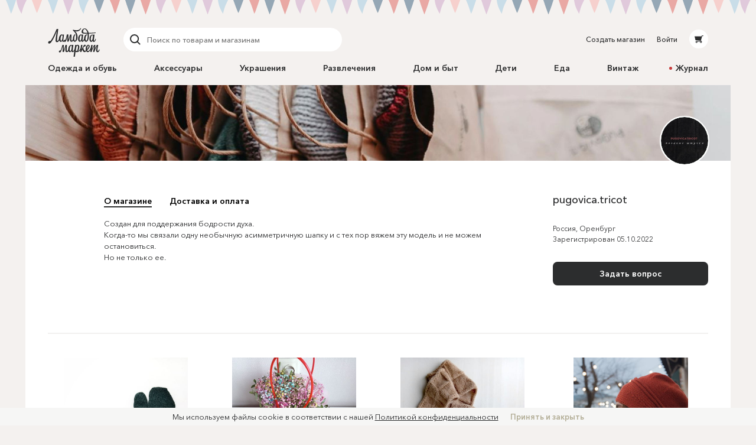

--- FILE ---
content_type: text/html; charset=utf-8
request_url: https://lmbd.ru/_pugovica_/
body_size: 23471
content:
<!DOCTYPE html><html class="no-js" lang="ru" xmlns:og="http://ogp.me/ns#"><head><meta charset="utf-8"><meta http-equiv="X-UA-Compatible" content="IE=edge"><meta name="viewport" content="width=device-width, initial-scale=1.0, maximum-scale=1.0, user-scalable=no"><link rel="dns-prefetch" href="//cdn.lmbd.ru/"><!--<script type="text/javascript" src="https://cdn.jsdelivr.net/npm/@cdek-it/widget@3" charset="utf-8"></script>--><script type="text/javascript" charset="utf-8" src="https://cdn.jsdelivr.net/npm/@cdek-it/widget@3"></script><link rel="stylesheet" href="/_assets/main.dc1a4ff24c6a216b32e98feba0bc4419.css"><title >pugovica.tricot на Ламбада-маркете</title><meta name="description" content="Создан для поддержания бодрости духа. Когда-то мы связали одну необычную асимметричную шапку и с тех пор вяжем эту модель и не можем остановиться. Но не только ее."><meta name="contact" content="info@lambadamarket.ru"><link rel="canonical" href="https://lmbd.ru/_pugovica_/"><link rel="apple-touch-icon-precomposed" href="/apple-touch-icon-precomposed.png"><link rel="apple-touch-icon" href="/apple-touch-icon.png"><link rel="apple-touch-icon" href="/apple-touch-icon-36x36.png" sizes="36x36"><link rel="apple-touch-icon" href="/apple-touch-icon-48x48.png" sizes="48x48"><link rel="apple-touch-icon" href="/apple-touch-icon-57x57.png" sizes="57x57"><link rel="apple-touch-icon" href="/apple-touch-icon-60x60.png" sizes="60x60"><link rel="apple-touch-icon" href="/apple-touch-icon-72x72.png" sizes="72x72"><link rel="apple-touch-icon" href="/apple-touch-icon-76x76.png" sizes="76x76"><link rel="apple-touch-icon" href="/apple-touch-icon-96x96.png" sizes="96x96"><link rel="apple-touch-icon" href="/apple-touch-icon-114x114.png" sizes="114x114"><link rel="apple-touch-icon" href="/apple-touch-icon-120x120.png" sizes="120x120"><link rel="apple-touch-icon" href="/apple-touch-icon-144x144.png" sizes="144x144"><link rel="apple-touch-icon" href="/apple-touch-icon-152x152.png" sizes="152x152"><link rel="apple-touch-icon" href="/apple-touch-icon-180x180.png" sizes="180x180"><link rel="apple-touch-icon" href="/apple-touch-icon-192x192.png" sizes="192x192"><link rel="apple-touch-icon" href="/apple-touch-icon-194x194.png" sizes="194x194"><meta name="msapplication-TileColor" content="#0099CC"><meta name="msapplication-TileImage" content="/mstile-144x144.png"><meta name="application-name" content="Ламбада-маркет"><meta name="msapplication-tooltip" content="Покупайте и продавайте особенные вещи каждый день — без перерывов, праздников и выходных"><meta name="msapplication-config" content="/ieconfig.xml"><link rel="image_src" href="https://lmbd.ru/__append-logo/?base=https%3A%2F%2Fcdn.lmbd.ru%2F43421624-7e88-4baa-9c5f-ea47abab0271%2F-%2Fscale_crop%2F1200x630%2Fcenter%2F-%2Fprogressive%2Fyes%2F-%2Fformat%2Fjpeg%2F"><meta property="fb:app_id" content="1020237544716821"><meta property="og:site_name" content="Ламбада-маркет"><meta property="og:type" content="website"><meta property="og:url" content="https://lmbd.ru/_pugovica_/"><meta property="og:title" content="pugovica.tricot на Ламбада-маркете"><meta property="og:description" content="Создан для поддержания бодрости духа. Когда-то мы связали одну необычную асимметричную шапку и с тех пор вяжем эту модель и не можем остановиться. Но не только ее."><meta property="og:image" content="https://lmbd.ru/__append-logo/?base=https%3A%2F%2Fcdn.lmbd.ru%2F43421624-7e88-4baa-9c5f-ea47abab0271%2F-%2Fscale_crop%2F1200x630%2Fcenter%2F-%2Fprogressive%2Fyes%2F-%2Fformat%2Fjpeg%2F"><meta property="og:image:width" content="1200"><meta property="og:image:height" content="630"><meta property="twitter:card" content="summary_large_image"><meta name="p:domain_verify" content="c97f882377d349eb90c6acd43923b5fe"><meta name="yandex-verification" content="6c36b9f81f4df961"><meta name="google-site-verification" content="tjIIfsP66hePSh5QIxM7kH6EksFdm43qqfGrH5hiVT4"><script async src="https://www.googletagmanager.com/gtag/js?id=G-Q3D5VTJHMS"></script><script>window.dataLayer = window.dataLayer || [];
function gtag(){dataLayer.push(arguments);}
gtag('js', new Date());
gtag('config', 'G-Q3D5VTJHMS');</script><script>!function(f,b,e,v,n,t,s)
{if(f.fbq)return;n=f.fbq=function(){n.callMethod?
n.callMethod.apply(n,arguments):n.queue.push(arguments)};
if(!f._fbq)f._fbq=n;n.push=n;n.loaded=!0;n.version='2.0';
n.queue=[];t=b.createElement(e);t.async=!0;
t.src=v;s=b.getElementsByTagName(e)[0];
s.parentNode.insertBefore(t,s)}(window,document,'script',
'https://connect.facebook.net/en_US/fbevents.js');
fbq('init', '752011598837286');
fbq('track', 'PageView');</script><noscript><img height="1" width="1" src="https://www.facebook.com/tr?id=752011598837286&amp;ev=PageView&amp;noscript=1"></noscript></head><body onbeforeunload=""><div id="content"><div class="_1aPwGCkvABplX1Q__FPPk-" data-reactroot="" data-reactid="1" data-react-checksum="-1189898077"><!-- react-empty: 2 --><div data-reactid="3"></div><div class="_1oaI4wCDrOhXcsRzCuIRgM" data-reactid="4"><div class="_1wa0qpkFmAE2uWOm8b33KV" data-reactid="5"></div><div class="_16rcL5Q84_5fdwyC667uKo" data-reactid="6"><header class="_3b_nLYH63o6XOFFRr69RXj" data-reactid="7"><div class="KclpKdxlPsLvpQOuGYye7" data-reactid="8"><nav class="_1m7IJDm-liwY9YvNl513kW" data-reactid="9"><div class="_2XfH62DFca0e_S5-dEq_6Q" data-reactid="10"><a href="/" class="mY6FCqO30rGBiuBPULV5j" data-reactid="11"><img alt="Ламбада-маркет" class="_1dQCJeSKDwFf99C8vVDD5D" src="/_assets/6e78bc3d5334f5ca699e657adf0aff76.svg" data-reactid="12"/></a><div class="XiI1GhuUfUZ3gocgFi2us" data-reactid="13"><div class="_2qRxUZxCaMv9V0AAI0S_hl" data-reactid="14"><div class="_19oZzoAowuONVcDNd6PQN9 _1msOF6mrjlcEtVdVNnsUJQ" data-reactid="15"><div class="_11jhMVRkK3BHqMdzFcrU5j" data-reactid="16"><button type="button" class="fNYc31H90urIHpyqVSshz _30r2xMyND1enaOBU9RXQfA" data-reactid="17"><svg width="24px" height="24px" viewBox="0 0 24 24" data-reactid="18"><g fill="none" fill-rule="evenodd" data-reactid="19"><path d="M15.974,15.974 L19.58,19.58" stroke="#2C2D2E" stroke-width="2" stroke-linecap="round" data-reactid="20"></path><circle stroke="#2C2D2E" stroke-width="2" cx="10.605" cy="10.605" r="6.60500002" data-reactid="21"></circle></g></svg></button></div><div class="_3HGDXwlrQIyJ4A1tGpDloo" data-reactid="22"><div class="_1upQU1LGurj-il6Ik1_BeY" data-reactid="23"><input type="text" placeholder="Поиск по товарам и магазинам" value="" maxlength="280" data-reactid="24"/></div></div></div></div><div class="_13r7SomVWHlGdct2_uWIt9" data-reactid="25"><div class="_19oZzoAowuONVcDNd6PQN9" data-reactid="26"><div class="_11jhMVRkK3BHqMdzFcrU5j" data-reactid="27"><button type="button" class="fNYc31H90urIHpyqVSshz _2eSflcHozm5RcK9V79_iKS _30r2xMyND1enaOBU9RXQfA" data-reactid="28"><svg width="24px" height="24px" viewBox="0 0 24 24" data-reactid="29"><g fill="none" fill-rule="evenodd" data-reactid="30"><path d="M15.974,15.974 L19.58,19.58" stroke="#2C2D2E" stroke-width="2" stroke-linecap="round" data-reactid="31"></path><circle stroke="#2C2D2E" stroke-width="2" cx="10.605" cy="10.605" r="6.60500002" data-reactid="32"></circle></g></svg></button></div><div class="_3HGDXwlrQIyJ4A1tGpDloo" data-reactid="33"><div class="_1upQU1LGurj-il6Ik1_BeY" data-reactid="34"><input type="text" placeholder="Поиск по товарам и магазинам" value="" maxlength="280" data-reactid="35"/></div></div></div></div><div class="_15BU9C6UNpT_Wn5m7kXoM0" data-reactid="36"><button type="button" class="fNYc31H90urIHpyqVSshz _2eSflcHozm5RcK9V79_iKS _30r2xMyND1enaOBU9RXQfA" data-reactid="37"><svg width="24px" height="24px" viewBox="0 0 24 24" data-reactid="38"><g fill="none" fill-rule="evenodd" data-reactid="39"><path d="M15.974,15.974 L19.58,19.58" stroke="#2C2D2E" stroke-width="2" stroke-linecap="round" data-reactid="40"></path><circle stroke="#2C2D2E" stroke-width="2" cx="10.605" cy="10.605" r="6.60500002" data-reactid="41"></circle></g></svg></button></div></div></div><div class="_30Xg7d7aEArZvrpYqo15kX" data-reactid="42"><div class="_2p8iJMlu-9US5yE9uOutFj _3heeyC1zF7BQBg0JGe_9x8" data-reactid="43"><a href="/shop/create/" class="" data-reactid="44">Создать магазин</a></div><div class="_2p8iJMlu-9US5yE9uOutFj" data-reactid="45"><a href="/accounts/login/" class="" data-reactid="46">Войти</a></div><div data-reactid="47"><a href="/cart/" class="_14zHzyR1ixuwNdyPwhAEqY _3uww656dDBYpKjrQ-j8_hc" data-reactid="48"><svg width="24px" height="24px" viewBox="0 0 24 24" class="_3-rC7mj4cpfeivHncef-hv" data-reactid="49"><path fill="#2C2D2E" fill-rule="evenodd" d="M6.5225192,14.0956773 L5,7.4319729 L16.8008652,7.4319729 L17.2368289,6 L19.5061873,6 C19.779,6 20,6.22100003 20,6.49364499 C20,6.76628995 19.779,6.98745766 19.5061873,6.98745766 L17.9694155,6.98745766 L15.7674637,14.2470908 L16.7472082,15.6012609 L17.0091217,15.9401388 C17.0554009,15.9922868 17.0979912,16.047956 17.1372279,16.105805 L17.1417553,16.1116738 L17.1412522,16.1116738 C17.3124518,16.3673832 17.4130588,16.6740669 17.4130588,17.0040578 C17.4130588,17.8909085 16.6913713,18.6124283 15.8045206,18.6124283 C14.9173346,18.6124283 14.1958147,17.8964419 14.1958147,17.0092558 C14.1958147,16.7892619 14.2404172,16.5667527 14.3205674,16.3938764 L9.73724806,16.3938764 C9.81756598,16.5667527 9.86183306,16.7890942 9.86183306,17.0092558 C9.86183306,17.8964419 9.14014554,18.6149435 8.25329488,18.6149435 C7.36644421,18.6149435 6.64458902,17.8927529 6.64458902,17.0059023 C6.64458902,16.1753915 7.27723934,15.4800295 8.08595191,15.4060834 L15.3809652,15.4060834 L14.9565713,14.8130051 L6.5225192,14.0956773 Z M8.25329488,16.3833127 C7.91072806,16.3833127 7.63238204,16.661994 7.63238204,17.0042255 C7.63238204,17.3467923 7.91072806,17.6254737 8.25329488,17.6254737 C8.59569402,17.6254737 8.87420772,17.3467923 8.87420772,17.0042255 C8.87420772,16.661994 8.59569402,16.3833127 8.25329488,16.3833127 Z M15.1832724,17.0042255 C15.1832724,17.3467923 15.4617861,17.6254737 15.8043529,17.6254737 C16.1467521,17.6254737 16.4252658,17.3467923 16.4252658,17.0042255 C16.4252658,16.661994 16.1467521,16.3833127 15.8043529,16.3833127 C15.4617861,16.3833127 15.1832724,16.661994 15.1832724,17.0042255 Z" data-reactid="50"></path></svg></a></div></div></nav><nav class="_7PCQ0DsNSyzV5PasJ1cmZ" data-reactid="51"><ul class="vqmF0LB-iaFkFfV28Pnow" data-reactid="52"><li data-reactid="53"><a style="color:;" href="/odezhda-i-obuv/" class="_2jm6IZb5HGJEE1AiokvnyB" data-reactid="54">Одежда и обувь</a></li><li data-reactid="55"><a style="color:;" href="/accessories/" class="_2jm6IZb5HGJEE1AiokvnyB" data-reactid="56">Аксессуары</a></li><li data-reactid="57"><a style="color:;" href="/jewelry/" class="_2jm6IZb5HGJEE1AiokvnyB" data-reactid="58">Украшения</a></li><li data-reactid="59"><a style="color:;" href="/razvlecheniya/" class="_2jm6IZb5HGJEE1AiokvnyB" data-reactid="60">Развлечения</a></li><li data-reactid="61"><a style="color:;" href="/house/" class="_2jm6IZb5HGJEE1AiokvnyB" data-reactid="62">Дом и быт</a></li><li data-reactid="63"><a style="color:;" href="/deti/" class="_2jm6IZb5HGJEE1AiokvnyB" data-reactid="64">Дети</a></li><li data-reactid="65"><a style="color:;" href="/eda/" class="_2jm6IZb5HGJEE1AiokvnyB" data-reactid="66">Еда</a></li><li data-reactid="67"><a href="/vintage/" class="_2jm6IZb5HGJEE1AiokvnyB" data-reactid="68">Винтаж</a></li><li data-reactid="69"><a class="_2jm6IZb5HGJEE1AiokvnyB" data-reactid="70"><span class="_3AGoMYoy1qOjZivi7XHzU9" data-reactid="71"><!-- react-text: 72 -->Журнал<!-- /react-text --></span></a></li></ul></nav></div><div class="_13Pg8D0E2y-Z7uU3E1_ijv" data-reactid="73"><div class="Gu-5UpI9JPKgVmi29sd8J" data-reactid="74"><!-- react-empty: 75 --><button type="button" class="dPu-BXVc_iYEOYKciLYxf _30r2xMyND1enaOBU9RXQfA" data-reactid="76"><span class="_3zOZauL9FaZB8ZxrmZuf9O" data-reactid="77"><span class="_3EK5ff24A2zS0wqvmLrjCu" data-reactid="78">Меню</span><svg width="24px" height="24px" viewBox="0 0 24 24" class="_1QlyMrg5YjsfhTEoqIiWad" data-reactid="79"><g data-reactid="80"><path d="M9 10l3.035 3.035L15.07 10" stroke-width="2" stroke="#DAD8D6" fill="none" fill-rule="evenodd" stroke-linecap="round" data-reactid="81"></path></g></svg></span></button></div></div></header><main class="RCYgPaFUWhl6N-mY636d" data-reactid="82"><article data-reactid="83"><div class="KclpKdxlPsLvpQOuGYye7" data-reactid="84"><div class="_1qBZpiIR2vljhaa2hSj2jB _3CTHTIuhxVDRwebdKgL2q4" data-reactid="85"><div class="_3mbVqriYwQWlUdWMXl7yI5" data-reactid="86"><header class="_2Zsn5Hw7qdbGBiCMPdW32" style="background-image:url(https://cdn.lmbd.ru/22f5e800-9cc5-4e02-86bc-0479a1e66e6b/-/crop/1280x137/0,359/-/resize/1194x128/-/scale_crop/2388x256/center/-/progressive/yes/-/format/jpeg/);" data-reactid="87"><div class="_2W5uoCGxlUrlFUgvp9adl3 _13B2IAjsAd2WCt-5ktBOaL" style="background-color:hsl(129, 11%, 82%);" data-reactid="88"><span class="_17OrHB0N95M6mUjfg4sKP0 IdfqZdLVrCrQQj0Vpa211 _1c0lx69mtcXw2DpMFOZrTD" style="padding-top:100%;" data-reactid="89"><img alt="pugovica.tricot" class="_2X5QyErMha_BqhmFxqsssD _38hM-z-9pRWKPocKnwfjgn _1OYXByBrqNRWjUZlhJIxqn" src="https://cdn.lmbd.ru/09a32158-19e4-4805-9b19-ebb3da72a740/-/crop/580x580/1,0/-/resize/102x102/-/scale_crop/160x160/center/-/format/jpeg/" srcset="https://cdn.lmbd.ru/09a32158-19e4-4805-9b19-ebb3da72a740/-/crop/580x580/1,0/-/resize/102x102/-/scale_crop/320x320/center/-/progressive/yes/-/quality/best/-/format/jpeg/ 160w, https://cdn.lmbd.ru/09a32158-19e4-4805-9b19-ebb3da72a740/-/crop/580x580/1,0/-/resize/102x102/-/scale_crop/640x640/center/-/progressive/yes/-/quality/best/-/format/jpeg/ 320w" sizes="(min-width: 1240px) 80px, (min-width: 900px) 80px, (min-width: 700px) 80px, 80px" data-reactid="90"/></span></div></header><section class="_1MuC-2gp6pjHpPub8Dbl91" data-reactid="91"><div class="_29n2dpvlIDnvFeKLZyneIr" data-reactid="92"><!-- react-text: 93 --> <!-- /react-text --><div class="_2GeIolsIX89MHOOsURxVhC _3xLuS4prdL6pFYYA31n_A5 wJwsqWiK4yXWXsdkFTx7n _3pc52JhG4g2HoCzQL2OXbo _2_Ml0fp7MjlDJKYMHY0bBj _2A8raixmp2foK2fFgHNfIW" data-reactid="94"><div class="EorN_laXyKK1zwl86Kfkg" data-reactid="95"><h1 class="vNH8YM66XKnxcyPwpcsRW" data-reactid="96">pugovica.tricot</h1><p class="-wX-hEN9t666a1mEepuw1" data-reactid="97"><span class="_3Bltna7rNogj0zBpcUuOy5" data-reactid="98"><!-- react-text: 99 -->Россия<!-- /react-text --><!-- react-text: 100 -->, <!-- /react-text --><!-- react-text: 101 -->Оренбург<!-- /react-text --></span><span class="_3Bltna7rNogj0zBpcUuOy5" data-reactid="102"><!-- react-text: 103 -->Зарегистрирован <!-- /react-text --><!-- react-text: 104 -->05.10.2022<!-- /react-text --></span></p><div class="_2hZ4NVs7HQRtzV3KlIIXnu _3W1yVHa9GmJC2GcoAYIFF7" data-reactid="105"><div class="_2fDoFkDMlFXVL65FItsptN" data-reactid="106"><div class="_29n2dpvlIDnvFeKLZyneIr" data-reactid="107"><div class="_3xLuS4prdL6pFYYA31n_A5 wJwsqWiK4yXWXsdkFTx7n _3pc52JhG4g2HoCzQL2OXbo EwNWaLArABFwRFer1_qvv _2A8raixmp2foK2fFgHNfIW" data-reactid="108"><div class="_2f2tlwphLnC78wJrft-Jkd" data-reactid="109"><button type="button" class="_1W8tgysaGmUyz3PygRbGlm _2vQkFG6BEiC5_muRGykjhL _1zDWiIODiDhH7cLqsV_7ag YYYjIO5m1fc63uOwc3kCt _3P_OlO0EYFBtncLtKX5unl _30r2xMyND1enaOBU9RXQfA" data-reactid="110"><span class="_15ijhGKgJKbvnRv4DMRP3w" data-reactid="111"><span class="_1Dh1EsYcIy6Kls8WbhSaQO" data-reactid="112">Задать вопрос</span></span></button></div></div></div></div></div></div></div><div class="_3Nj_V8-nJ4v-hAqzPcvyv5 _3xLuS4prdL6pFYYA31n_A5 _2V4VVMZkT1zTHb70Rwq-Bj _3MegbQJbAQHZVbvPR3H0-8 _2_Ml0fp7MjlDJKYMHY0bBj _2A8raixmp2foK2fFgHNfIW" data-reactid="113"><!-- react-empty: 114 --><span class="_3vaTjQ00CHU-dqI7_Zot3L" data-reactid="115"><div data-reactid="116"><ul class="A823BY_3jos939kCiuYiF" data-reactid="117"><li data-reactid="118"><button type="button" class="_3xJRecSj0bjRvp2ilZjhlY _1FTvVNkg2kjILIe_InpgZL _30r2xMyND1enaOBU9RXQfA" data-reactid="119">О магазине</button></li><li data-reactid="120"><button type="button" class="_3xJRecSj0bjRvp2ilZjhlY _30r2xMyND1enaOBU9RXQfA" data-reactid="121">Доставка и оплата</button></li></ul><div class="wDmCuuxGSy9uGb6f6hKBa" data-reactid="122"><div data-reactid="123"><p itemprop="description" style="white-space:break-spaces;" data-reactid="124"><!-- react-text: 125 -->Создан для поддержания бодрости духа.<!-- /react-text --><br data-reactid="126"/><!-- react-text: 127 -->Когда-то мы связали одну необычную асимметричную шапку и с тех пор вяжем эту модель и не можем остановиться.<!-- /react-text --><br data-reactid="128"/><!-- react-text: 129 -->Но не только ее.<!-- /react-text --></p></div></div></div></span></div><div class="_1BNMntJoNxN1DYB4W9aO1 _3xLuS4prdL6pFYYA31n_A5 _26hpFNULCXVEvSpv45TqQG _3FDo3VupDMsrJ1aD4XAE1 VhuvxVRuRRtYbX1L2CB_k _13FdZTe8tlQqCidyqLC02d" data-reactid="130"></div><div class="_1-Buma-fZKtrOF3iuMysUd _3xLuS4prdL6pFYYA31n_A5 _26hpFNULCXVEvSpv45TqQG _3FDo3VupDMsrJ1aD4XAE1 VhuvxVRuRRtYbX1L2CB_k _13FdZTe8tlQqCidyqLC02d" data-reactid="131"></div></div></section><div class="_2_R6FJEexctHlQs3YGoiSk" data-reactid="132"></div><section class="_3KF6nu076ZS26PZLJdsI8G" data-reactid="133"><div class="_29n2dpvlIDnvFeKLZyneIr" data-reactid="134"><div class="_3O8PvEgVF5a0JwkBZnpty2 _3xLuS4prdL6pFYYA31n_A5 wJwsqWiK4yXWXsdkFTx7n _1NTSY3hAl2XSE73GA-zNqe hWVMtOs6L-9QAeGzPq8WT _3gAEynrqjrJn0UpF99RUuS" data-reactid="135"><article class="_3QbEwc__EiUxxtZTQzJTtK" data-reactid="136"><a href="/_pugovica_/33-varezhki-trehpalye-zelenye/" class="" data-reactid="137"><div class="_2pkGmj2S0vEEb8aDDFPihr" data-reactid="138"><div class="_18V8nOX_uzf5CZMq0A1R44" data-reactid="139"><img alt="Варежки трехпалые зеленые" class="_3s5wCUZ4L3JY9nzED4D6VG" src="https://cdn.lmbd.ru/43421624-7e88-4baa-9c5f-ea47abab0271/-/preview/526x560/-/progressive/yes/-/format/jpeg/" data-reactid="140"/></div></div><h2 class="_3H3CWFyp7VVowHMirf6Slj" data-reactid="141">Варежки трехпалые зеленые</h2></a><a href="/_pugovica_/" class="_2JNZvb2sSZwo9MlK2WBSQL" data-reactid="142">pugovica.tricot</a><div class="qBrSyok1upozdaj5rpr3r" data-reactid="143"><span class="dpY8wFTrbNM34l3VWtiKU" data-reactid="144">1600 ₽</span></div></article></div><div class="_3O8PvEgVF5a0JwkBZnpty2 _3xLuS4prdL6pFYYA31n_A5 wJwsqWiK4yXWXsdkFTx7n _1NTSY3hAl2XSE73GA-zNqe hWVMtOs6L-9QAeGzPq8WT _3gAEynrqjrJn0UpF99RUuS" data-reactid="145"><article class="_3QbEwc__EiUxxtZTQzJTtK" data-reactid="146"><a href="/_pugovica_/32-sharf-vyazanyi-zelenyi/" class="" data-reactid="147"><div class="_2pkGmj2S0vEEb8aDDFPihr" data-reactid="148"><div class="_18V8nOX_uzf5CZMq0A1R44" data-reactid="149"><img alt="Шарф вязаный зеленый" class="_3s5wCUZ4L3JY9nzED4D6VG" src="https://cdn.lmbd.ru/401212d1-bb0b-4e0a-af1c-a6357c825ba7/-/preview/526x560/-/progressive/yes/-/format/jpeg/" data-reactid="150"/></div></div><h2 class="_3H3CWFyp7VVowHMirf6Slj" data-reactid="151">Шарф вязаный зеленый</h2></a><a href="/_pugovica_/" class="_2JNZvb2sSZwo9MlK2WBSQL" data-reactid="152">pugovica.tricot</a><div class="qBrSyok1upozdaj5rpr3r" data-reactid="153"><span class="dpY8wFTrbNM34l3VWtiKU" data-reactid="154">3000 ₽</span></div></article></div><div class="_3O8PvEgVF5a0JwkBZnpty2 _3xLuS4prdL6pFYYA31n_A5 wJwsqWiK4yXWXsdkFTx7n _1NTSY3hAl2XSE73GA-zNqe hWVMtOs6L-9QAeGzPq8WT _3gAEynrqjrJn0UpF99RUuS" data-reactid="155"><article class="_3QbEwc__EiUxxtZTQzJTtK" data-reactid="156"><a href="/_pugovica_/31-sharf-vyazanyi-bezhevyi/" class="" data-reactid="157"><div class="_2pkGmj2S0vEEb8aDDFPihr" data-reactid="158"><div class="_18V8nOX_uzf5CZMq0A1R44" data-reactid="159"><img alt="Шарф вязаный бежевый" class="_3s5wCUZ4L3JY9nzED4D6VG" src="https://cdn.lmbd.ru/fc6c5923-9e4c-4aae-b85f-b03c415f4a26/-/preview/526x560/-/progressive/yes/-/format/jpeg/" data-reactid="160"/></div></div><h2 class="_3H3CWFyp7VVowHMirf6Slj" data-reactid="161">Шарф вязаный бежевый</h2></a><a href="/_pugovica_/" class="_2JNZvb2sSZwo9MlK2WBSQL" data-reactid="162">pugovica.tricot</a><div class="qBrSyok1upozdaj5rpr3r" data-reactid="163"><span class="dpY8wFTrbNM34l3VWtiKU" data-reactid="164">3000 ₽</span></div></article></div><div class="_3O8PvEgVF5a0JwkBZnpty2 _3xLuS4prdL6pFYYA31n_A5 wJwsqWiK4yXWXsdkFTx7n _1NTSY3hAl2XSE73GA-zNqe hWVMtOs6L-9QAeGzPq8WT _3gAEynrqjrJn0UpF99RUuS" data-reactid="165"><article class="_3QbEwc__EiUxxtZTQzJTtK" data-reactid="166"><a href="/_pugovica_/30-shapka-vyazanaya-fantaziinaya/" class="" data-reactid="167"><div class="_2pkGmj2S0vEEb8aDDFPihr" data-reactid="168"><div class="_18V8nOX_uzf5CZMq0A1R44" data-reactid="169"><img alt="Шапка вязаная фантазийная" class="_3s5wCUZ4L3JY9nzED4D6VG" src="https://cdn.lmbd.ru/733ff20d-856a-48c3-9dfc-6abc5ffa6802/-/preview/526x560/-/progressive/yes/-/format/jpeg/" data-reactid="170"/></div></div><h2 class="_3H3CWFyp7VVowHMirf6Slj" data-reactid="171">Шапка вязаная фантазийная</h2></a><a href="/_pugovica_/" class="_2JNZvb2sSZwo9MlK2WBSQL" data-reactid="172">pugovica.tricot</a><div class="qBrSyok1upozdaj5rpr3r" data-reactid="173"><span class="dpY8wFTrbNM34l3VWtiKU" data-reactid="174">1700 ₽</span><span class="dpY8wFTrbNM34l3VWtiKU _8wd9j8ZdovYwY3B6FtdfQ" data-reactid="175">1900 ₽</span></div></article></div><div class="_3O8PvEgVF5a0JwkBZnpty2 _3xLuS4prdL6pFYYA31n_A5 wJwsqWiK4yXWXsdkFTx7n _1NTSY3hAl2XSE73GA-zNqe hWVMtOs6L-9QAeGzPq8WT _3gAEynrqjrJn0UpF99RUuS" data-reactid="176"><article class="_3QbEwc__EiUxxtZTQzJTtK" data-reactid="177"><a href="/_pugovica_/29-balaklava-na-pygovitsah-i-trehpalye-varezhki/" class="" data-reactid="178"><div class="_2pkGmj2S0vEEb8aDDFPihr" data-reactid="179"><div class="_18V8nOX_uzf5CZMq0A1R44" data-reactid="180"><img alt="Балаклава на пуговицах и трехпалые варежки" class="_3s5wCUZ4L3JY9nzED4D6VG" src="https://cdn.lmbd.ru/6df4d4ba-b173-451a-be4d-95b724995152/-/preview/526x560/-/progressive/yes/-/format/jpeg/" data-reactid="181"/></div></div><h2 class="_3H3CWFyp7VVowHMirf6Slj" data-reactid="182">Балаклава на пуговицах и трехпалые варежки</h2></a><a href="/_pugovica_/" class="_2JNZvb2sSZwo9MlK2WBSQL" data-reactid="183">pugovica.tricot</a><div class="qBrSyok1upozdaj5rpr3r" data-reactid="184"><span class="dpY8wFTrbNM34l3VWtiKU" data-reactid="185">4500 ₽</span></div></article></div><div class="_3O8PvEgVF5a0JwkBZnpty2 _3xLuS4prdL6pFYYA31n_A5 wJwsqWiK4yXWXsdkFTx7n _1NTSY3hAl2XSE73GA-zNqe hWVMtOs6L-9QAeGzPq8WT _3gAEynrqjrJn0UpF99RUuS" data-reactid="186"><article class="_3QbEwc__EiUxxtZTQzJTtK" data-reactid="187"><a href="/_pugovica_/21-balaklava-iz-alpaki/" class="" data-reactid="188"><div class="_2pkGmj2S0vEEb8aDDFPihr" data-reactid="189"><div class="_18V8nOX_uzf5CZMq0A1R44" data-reactid="190"><img alt="Балаклава из альпаки" class="_3s5wCUZ4L3JY9nzED4D6VG" src="https://cdn.lmbd.ru/652f6ec8-3628-4daa-af10-021b959d1215/-/preview/526x560/-/progressive/yes/-/format/jpeg/" data-reactid="191"/></div></div><h2 class="_3H3CWFyp7VVowHMirf6Slj" data-reactid="192">Балаклава из альпаки</h2></a><a href="/_pugovica_/" class="_2JNZvb2sSZwo9MlK2WBSQL" data-reactid="193">pugovica.tricot</a><div class="qBrSyok1upozdaj5rpr3r" data-reactid="194"><span class="dpY8wFTrbNM34l3VWtiKU" data-reactid="195">2700 ₽</span></div></article></div></div></section></div><div class="_3BBwOJIFB3cnC835hbCZ_C" data-reactid="196"></div></div></div></article></main></div><footer class="_3sV_1UAxnnUnYOCJxILPD_" data-reactid="197"><div class="KclpKdxlPsLvpQOuGYye7" data-reactid="198"><div class="_29n2dpvlIDnvFeKLZyneIr" data-reactid="199"><div class="_3xLuS4prdL6pFYYA31n_A5 _332acmEwk8jkwnW7qh_c5_ _3FDo3VupDMsrJ1aD4XAE1 VhuvxVRuRRtYbX1L2CB_k _2A8raixmp2foK2fFgHNfIW" data-reactid="200"><nav class="_1Tc8WgJuUm1qcrWpJqrjdl" data-reactid="201"><div class="_2hZ4NVs7HQRtzV3KlIIXnu _1LvXC2KwzG3wZWZQGKZQKR _3W1yVHa9GmJC2GcoAYIFF7" data-reactid="202"><div class="_2fDoFkDMlFXVL65FItsptN" data-reactid="203"><ul class="_3NyuA1VMlOVbQ8xFY1qRuz" data-reactid="204"><li class="_2UDbhLb5A3GIs5nzGd7Fwc" data-reactid="205"><a class="_14zHzyR1ixuwNdyPwhAEqY _3uww656dDBYpKjrQ-j8_hc" data-reactid="206"><svg width="24px" height="24px" viewBox="0 0 24 24" class="_3-rC7mj4cpfeivHncef-hv" data-reactid="207"><g fill="none" fill-rule="evenodd" data-reactid="208"><path d="M9.53863 14.5451L9.22083 19.0122C9.67552 19.0122 9.87245 18.817 10.1086 18.5827L12.2404 16.5467L16.6577 19.7794C17.4678 20.2306 18.0386 19.993 18.2571 19.0346L21.1566 5.45712L21.1574 5.45632C21.4143 4.25952 20.7243 3.79153 19.935 4.08512L2.89192 10.6059C1.72877 11.0571 1.74638 11.7051 2.69419 11.9987L7.05142 13.3531L17.1724 7.02431C17.6487 6.70911 18.0818 6.88351 17.7255 7.19871L9.53863 14.5451Z" fill="#2B2E2F" data-reactid="209"></path></g></svg></a></li><li class="_2UDbhLb5A3GIs5nzGd7Fwc" data-reactid="210"><a class="_14zHzyR1ixuwNdyPwhAEqY _3uww656dDBYpKjrQ-j8_hc" data-reactid="211"><svg width="24px" height="24px" viewBox="0 0 24 24" class="_3-rC7mj4cpfeivHncef-hv" data-reactid="212"><g fill="none" fill-rule="evenodd" data-reactid="213"><path d="M19.9761115,7.6740004 C20.1118258,8.0373608 19.6692789,8.8719537 18.6484697,10.1777792 C18.5068547,10.3594594 18.3150843,10.6007531 18.0731587,10.9016608 C17.6129094,11.4694114 17.3473811,11.841288 17.2765734,12.0172905 C17.1762627,12.250068 17.2175671,12.4800069 17.4004866,12.7071072 C17.5007972,12.8263343 17.7397727,13.0591122 18.1174132,13.4054396 L18.1262641,13.4054396 L18.135115,13.4139558 L18.1439659,13.4224726 L18.1616677,13.439505 C18.9936567,14.1832576 19.5571667,14.8106217 19.8521983,15.3215968 C19.8699001,15.3499846 19.889077,15.3854687 19.9097295,15.4280503 C19.9303814,15.4706314 19.9510339,15.5458586 19.9716858,15.6537309 C19.9923383,15.7616036 19.9908632,15.8581211 19.9672606,15.9432838 C19.943658,16.028446 19.8699001,16.1065117 19.7459869,16.1774806 C19.6220737,16.2484494 19.4480051,16.2839341 19.2237813,16.2839341 L16.9579397,16.3179989 C16.8163241,16.3463862 16.6511065,16.3321928 16.4622868,16.2754173 C16.2734665,16.2186424 16.1200499,16.1561898 16.0020375,16.08806 L15.8250183,15.9858649 C15.6479996,15.8666373 15.4414776,15.6849572 15.2054522,15.4408244 C14.9694273,15.1966921 14.7673305,14.9766887 14.5991627,14.7808147 C14.4309949,14.5849412 14.2510256,14.4202934 14.0592553,14.286872 C13.8674844,14.1534506 13.7007917,14.1094502 13.5591767,14.1548704 C13.5414749,14.1605475 13.5178723,14.1704835 13.4883694,14.1846769 C13.458866,14.1988708 13.4087107,14.2400326 13.3379029,14.3081628 C13.2670957,14.3762931 13.2036638,14.460036 13.1476077,14.5593925 C13.0915521,14.6587486 13.0413962,14.8063639 12.9971417,15.0022374 C12.9528872,15.1981114 12.9337098,15.4181148 12.9396106,15.6622471 C12.9396106,15.7474098 12.9292846,15.8254755 12.9086321,15.8964444 C12.8879802,15.9674132 12.8658526,16.0199298 12.8422501,16.0539951 L12.8068464,16.0965762 C12.700635,16.204449 12.5442683,16.2669011 12.3377463,16.2839341 L11.3198877,16.2839341 C10.9009429,16.3066436 10.470197,16.2598042 10.0276501,16.1434157 C9.5851026,16.0270267 9.1971362,15.8765728 8.8637508,15.6920541 C8.5303649,15.5075354 8.2264829,15.3201775 7.9521032,15.1299812 C7.677724,14.9397848 7.4697269,14.7765568 7.3281119,14.6402968 L7.1068382,14.4359066 C7.0478319,14.3791316 6.9666982,14.2939689 6.8634374,14.180419 C6.7601762,14.0668691 6.5492289,13.8085425 6.2305947,13.4054396 C5.91196047,13.0023373 5.59922756,12.5736858 5.29239436,12.1194856 C4.98556169,11.6652849 4.62414852,11.0663086 4.20815379,10.322556 C3.79215959,9.5788029 3.4071433,8.8066625 3.05310544,8.0061345 C3.01770181,7.9152946 3,7.8386482 3,7.7761956 C3,7.713743 3.00885091,7.6683233 3.02655272,7.6399356 L3.06195635,7.5888383 C3.15046594,7.4809655 3.31863423,7.4270291 3.56646067,7.4270291 L5.99161916,7.4099967 C6.0624269,7.4213514 6.1302841,7.4398037 6.1951911,7.4653523 C6.2600981,7.490901 6.3073027,7.5150304 6.3368061,7.5377404 L6.3810606,7.5632891 C6.475471,7.6257417 6.5462783,7.716582 6.5934835,7.8358096 C6.7114959,8.1196844 6.8472107,8.4134952 7.0006268,8.717242 C7.1540434,9.0209883 7.2750059,9.2523465 7.3635155,9.4113166 L7.5051306,9.6582879 C7.676249,9.9989381 7.8414666,10.2941682 8.0007835,10.5439781 C8.1601008,10.7937886 8.3031909,10.9882428 8.4300543,11.1273419 C8.5569182,11.2664404 8.6793558,11.3757325 8.7973688,11.4552175 C8.9153812,11.5347026 9.0156918,11.5744451 9.0983006,11.5744451 C9.1809095,11.5744451 9.2605681,11.5602512 9.3372762,11.531864 C9.3490777,11.5261864 9.3638289,11.5119925 9.3815307,11.4892824 C9.3992331,11.4665723 9.4346367,11.4041202 9.4877421,11.3019251 C9.5408481,11.19973 9.5806774,11.0663086 9.6072302,10.9016608 C9.6337829,10.7370136 9.6618107,10.5070747 9.691314,10.2118446 C9.7208169,9.916614 9.7208169,9.5617704 9.691314,9.1473128 C9.679513,8.9202124 9.6529598,8.7129836 9.6116553,8.5256258 C9.5703509,8.3382685 9.5290465,8.2076856 9.4877421,8.1338782 L9.4346367,8.0316831 C9.2871209,7.8386482 9.0363443,7.716582 8.6823064,7.6654842 C8.6055984,7.6541294 8.6203496,7.5859992 8.726561,7.4610945 C8.8268716,7.3532217 8.9389838,7.268059 9.062897,7.2056064 C9.3756305,7.0579916 10.0807555,6.9898614 11.1782727,7.0012167 C11.6621246,7.0068938 12.060417,7.0437978 12.3731504,7.111928 C12.4911629,7.1403152 12.5899984,7.1786385 12.6696566,7.2268972 C12.7493153,7.2751559 12.8097966,7.3432862 12.851101,7.4312875 C12.8924054,7.5192887 12.9233838,7.6101285 12.9440363,7.7038075 C12.9646882,7.7974864 12.9750142,7.9266494 12.9750142,8.0912972 C12.9750142,8.2559449 12.9720641,8.4120759 12.9661633,8.5596912 C12.960263,8.707306 12.9528872,8.9074379 12.9440363,9.1600868 C12.9351854,9.4127358 12.9307596,9.6469326 12.9307596,9.8626781 C12.9307596,9.9251308 12.9278095,10.0443578 12.9219087,10.2203608 C12.916008,10.3963634 12.9145329,10.5326234 12.917483,10.6291408 C12.9204337,10.7256583 12.9307596,10.840628 12.9484615,10.9740489 C12.9661633,11.1074704 13.0000918,11.2181817 13.0502477,11.306183 C13.100403,11.3941842 13.1667851,11.4637338 13.2493939,11.5148316 C13.2965985,11.5261864 13.3467539,11.5375412 13.3998598,11.5488965 C13.4529653,11.5602512 13.5296738,11.5290249 13.6299845,11.4552175 C13.7302951,11.3814102 13.8424067,11.2834729 13.96632,11.1614067 C14.0902332,11.0393406 14.2436498,10.8491442 14.4265692,10.5908176 C14.6094887,10.3324915 14.8101105,10.0273254 15.0284335,9.6753203 C15.3824714,9.0848602 15.698155,8.4461408 15.9754848,7.7591631 C15.9990868,7.7023882 16.0285902,7.6527101 16.0639938,7.6101285 C16.099398,7.5675475 16.1318515,7.5377404 16.1613544,7.520708 L16.196758,7.4951593 C16.2085595,7.4894817 16.2233112,7.4823848 16.241013,7.4738685 C16.2587149,7.4653523 16.2970691,7.4568361 16.3560754,7.4483199 C16.4150816,7.4398037 16.4740878,7.4383844 16.533094,7.4440615 L19.0821663,7.4270291 C19.3122909,7.3986419 19.5011106,7.4057388 19.6486264,7.4483199 C19.7961422,7.490901 19.8876019,7.5377404 19.9230061,7.5888383 L19.9761115,7.6740004 L19.9761115,7.6740004 Z" fill="#2C2D2E" data-reactid="214"></path></g></svg></a></li><li class="_2UDbhLb5A3GIs5nzGd7Fwc" data-reactid="215"><a class="_14zHzyR1ixuwNdyPwhAEqY _3uww656dDBYpKjrQ-j8_hc" data-reactid="216"><svg width="24px" height="24px" viewBox="0 0 24 24" class="_3-rC7mj4cpfeivHncef-hv" data-reactid="217"><g fill="none" fill-rule="evenodd" data-reactid="218"><path d="M11.2990897,15.739 C11.2990897,15.8169999 11.2620529,15.8769998 11.1879784,15.9189998 C11.1139046,15.9729996 11.0316002,16 10.9410651,16 C10.8258388,16 10.7311888,15.967 10.6571143,15.9009999 C10.6077318,15.8589999 10.5830406,15.8079999 10.5830406,15.748 L10.5830406,15.739 C10.4925055,14.329 10.447238,13.6209997 10.447238,13.615 L10.5706949,8.4039999 L10.5830406,8.3500001 C10.5830406,8.2539998 10.6365388,8.1820001 10.7435344,8.134 C10.8093782,8.1040003 10.8752213,8.0890002 10.9410651,8.0890002 C11.006909,8.0890002 11.0727521,8.1040003 11.1385959,8.134 C11.2455915,8.1820001 11.2990897,8.2539998 11.2990897,8.3500001 L11.447238,13.624 L11.3114354,15.5229999 L11.2990897,15.739 L11.2990897,15.739 Z M2.35658956,11.752 L2.73894258,13.615 L2.35658956,15.4419997 C2.33698122,15.496 2.28796212,15.5229999 2.20953051,15.5229999 C2.12129472,15.5229999 2.07717727,15.4929997 2.07717727,15.4329998 L1.73894258,13.615 L2.07717727,11.752 C2.07717727,11.6979997 2.12129472,11.6709998 2.20953051,11.6709998 C2.28796212,11.6709998 2.33698122,11.6979997 2.35658956,11.752 L2.35658956,11.752 L2.35658956,11.752 Z M4.09866486,11.3470001 L4.42260885,13.615 L4.09866486,15.8109997 C4.07988588,15.8889996 4.01415734,15.9279998 3.90148175,15.9279998 C3.77941626,15.9279998 3.71838309,15.8889996 3.71838309,15.8109997 L3.42260885,13.615 L3.71838309,11.3470001 C3.71838309,11.2689997 3.77941626,11.2300001 3.90148175,11.2300001 C4.01415734,11.2300001 4.07988588,11.2689997 4.09866486,11.3470001 L4.09866486,11.3470001 L4.09866486,11.3470001 Z M5.85055184,10.1950002 L6.1343361,13.615 L5.85055184,15.8289997 C5.85055184,15.8709997 5.82802995,15.9084999 5.78298455,15.9415 C5.73793914,15.9745 5.68388531,15.991 5.62082223,15.991 C5.4766784,15.991 5.39559684,15.9369997 5.37757916,15.8289997 L5.13433609,13.615 L5.37757916,10.1950002 C5.39559684,10.0870002 5.4766784,10.0329999 5.62082223,10.0329999 C5.68388531,10.0329999 5.73793914,10.0494999 5.78298455,10.0824999 C5.82802995,10.1155 5.85055184,10.1529997 5.85055184,10.1950002 L5.85055184,10.1950002 L5.85055184,10.1950002 Z M7.6403582,9.0609997 L7.8741243,13.615 L7.6403582,15.7929998 C7.6230425,15.9189998 7.5278043,15.9819995 7.3546435,15.9819995 C7.1901417,15.9819995 7.0992322,15.9189998 7.0819165,15.7929998 L6.8741243,13.615 L7.0819165,9.0609997 C7.0819165,9.007 7.1100548,8.9605003 7.1663321,8.9215001 C7.2226095,8.8824999 7.28538,8.8630001 7.3546435,8.8630001 C7.432566,8.8630001 7.4975009,8.8824999 7.5494495,8.9215001 C7.6013973,8.9605003 7.6317,9.007 7.6403582,9.0609997 L7.6403582,9.0609997 L7.6403582,9.0609997 Z M9.4521002,9.0249999 L9.6419735,13.615 L9.4521002,15.7659999 C9.4521002,15.8259999 9.4204544,15.8784997 9.3571636,15.9234995 C9.2938727,15.9684999 9.2200325,15.991 9.1356445,15.991 C9.0512564,15.991 8.9795265,15.9699998 8.9204548,15.9279998 C8.8613831,15.8859998 8.8276277,15.832 8.8191887,15.7659999 L8.6419735,13.615 L8.8191887,9.0249999 C8.8191887,8.9589998 8.8508345,8.9050001 8.9141253,8.8630001 C8.9774169,8.8210001 9.0512564,8.7999998 9.1356445,8.7999998 C9.2200325,8.7999998 9.2938727,8.8210001 9.3571636,8.8630001 C9.4204544,8.9050001 9.4521002,8.9589998 9.4521002,9.0249999 L9.4521002,9.0249999 L9.4521002,9.0249999 Z M22.5509274,13.4529997 C22.5509274,14.1549999 22.2921415,14.7534997 21.7745702,15.2484997 C21.2569983,15.7434998 20.6334185,15.991 19.9038296,15.991 L12.5518206,15.991 C12.4707554,15.9789997 12.4021615,15.9459997 12.3460395,15.8919999 C12.289917,15.8379996 12.261856,15.7719995 12.261856,15.6939997 L12.261856,7.6030001 C12.261856,7.4649998 12.3491572,7.3660002 12.5237597,7.3060003 C13.0538029,7.1019999 13.6181425,7 14.2167796,7 C15.4327606,7 16.486611,7.3945 17.3783305,8.1835 C18.2700499,8.9725 18.7689139,9.9430002 18.8749229,11.0950001 C19.2054199,10.963 19.5483893,10.8969999 19.9038296,10.8969999 C20.6334185,10.8969999 21.2569983,11.1460001 21.7745702,11.6439999 C22.2921415,12.1419997 22.5509274,12.7449998 22.5509274,13.4529997 L22.5509274,13.4529997 L22.5509274,13.4529997 Z" fill="#2C2D2E" data-reactid="219"></path></g></svg></a></li><li class="_2UDbhLb5A3GIs5nzGd7Fwc" data-reactid="220"><a class="_14zHzyR1ixuwNdyPwhAEqY _3uww656dDBYpKjrQ-j8_hc" data-reactid="221"><svg width="24px" height="24px" viewBox="0 0 24 24" class="_3-rC7mj4cpfeivHncef-hv" data-reactid="222"><g fill="none" fill-rule="evenodd" data-reactid="223"><path d="M7.3279041,8.3106973 C7.546507,7.7750404 7.8481789,7.308093 8.2329197,6.9098562 C8.6176606,6.5116188 9.0606954,6.1666669 9.5620248,5.87500028 C10.0633536,5.58333369 10.6025738,5.36458362 11.1796854,5.21875007 C11.7567969,5.07291703 12.345567,5 12.9459962,5 C13.8670422,5 14.7239652,5.18649852 15.5167651,5.55949557 C16.3095645,5.93249211 16.9537141,6.4751603 17.4492134,7.1875002 C17.9447132,7.8998401 18.1924629,8.7047277 18.1924629,9.6021639 C18.1924629,10.1406252 18.1370839,10.6678687 18.0263249,11.1838945 C17.9155665,11.6999202 17.7406839,12.1963144 17.5016784,12.6730773 C17.2626728,13.1498398 16.9712023,13.5691109 16.6272673,13.9308897 C16.2833323,14.2926685 15.8607001,14.5815308 15.3593707,14.7974761 C14.8580419,15.0134218 14.3071626,15.1213942 13.7067339,15.1213942 C13.3103339,15.1213942 12.916849,15.0316508 12.5262786,14.8521636 C12.1357082,14.6726763 11.8558967,14.4258817 11.6868438,14.1117791 C11.6285498,14.3305292 11.5469381,14.6460339 11.4420086,15.0582933 C11.3370792,15.4705531 11.2685839,15.7369795 11.2365221,15.8575722 C11.2044603,15.978165 11.1447091,16.1772839 11.0572678,16.454928 C10.9698265,16.7325725 10.8940444,16.9316909 10.8299208,17.0522837 C10.7657973,17.172877 10.672527,17.3481572 10.5501094,17.578125 C10.4276918,17.8080928 10.2936157,18.0254408 10.1478804,18.2301683 C10.0021451,18.4348958 9.8214336,18.677484 9.6057452,18.9579329 L9.4833276,19 L9.4046309,18.9158657 C9.3171897,18.0352563 9.2734693,17.5080128 9.2734693,17.3341347 C9.2734693,16.8181089 9.3361351,16.2389827 9.4614677,15.596755 C9.5867998,14.9545274 9.7806277,14.1482371 10.042951,13.1778849 C10.3052743,12.2075321 10.4568391,11.6382214 10.4976449,11.4699519 C10.3111038,11.1053688 10.217833,10.6314107 10.217833,10.048077 C10.217833,9.5825322 10.3693978,9.1450321 10.672527,8.735577 C10.9756561,8.326122 11.3603969,8.1213945 11.8267495,8.1213945 C12.1823436,8.1213945 12.4592405,8.234976 12.6574402,8.4621395 C12.8556405,8.689303 12.9547403,8.9767631 12.9547403,9.3245194 C12.9547403,9.6947116 12.8264932,10.230369 12.5699989,10.9314907 C12.3135052,11.6326123 12.1852581,12.1570515 12.1852581,12.5048078 C12.1852581,12.8581732 12.3164197,13.1512419 12.5787435,13.3840145 C12.8410668,13.6167872 13.1587696,13.7331735 13.5318513,13.7331735 C13.8524691,13.7331735 14.1497687,13.6630612 14.4237511,13.5228368 C14.697733,13.3826124 14.9265372,13.1919074 15.1101638,12.9507214 C15.2937899,12.7095353 15.4570133,12.443109 15.5998341,12.1514424 C15.7426543,11.8597758 15.8534133,11.5498802 15.93211,11.2217551 C16.0108071,10.89363 16.0691011,10.5823318 16.1069925,10.2878609 C16.1448838,9.9933895 16.1638292,9.7143432 16.1638292,9.4507212 C16.1638292,8.480369 15.8446692,7.7245593 15.2063492,7.1832932 C14.5680286,6.6420277 13.7358806,6.3713944 12.7099052,6.3713944 C11.5440235,6.3713944 10.5705126,6.7345754 9.7893718,7.4609378 C9.008231,8.1872997 8.6176606,9.1085741 8.6176606,10.2247599 C8.6176606,10.4715546 8.6540946,10.7099363 8.7269623,10.9399041 C8.7998299,11.1698719 8.8785266,11.3521635 8.9630533,11.4867793 C9.0475796,11.6213946 9.1262768,11.7489986 9.1991439,11.8695914 C9.2720115,11.9901847 9.3084456,12.0757211 9.3084456,12.1262021 C9.3084456,12.2832534 9.2647252,12.4879809 9.1772839,12.7403847 C9.0898427,12.9927885 8.9819987,13.1189904 8.8537516,13.1189904 C8.842093,13.1189904 8.7925431,13.110577 8.7051018,13.0937501 C8.4078017,13.0096153 8.1440212,12.8525641 7.9137597,12.6225963 C7.6834982,12.3926285 7.5057012,12.1276043 7.3803691,11.8275243 C7.2550365,11.5274443 7.1603089,11.2245594 7.0961853,10.9188703 C7.0320618,10.6131812 7,10.3145033 7,10.0228367 C7,9.4170675 7.1093012,8.8463542 7.3279041,8.3106973 L7.3279041,8.3106973 Z" fill="#2C2D2E" data-reactid="224"></path></g></svg></a></li></ul></div></div></nav><p class="-YAHOywjXLra5nQ1S81LJ" data-reactid="225">Подпишитесь на новости</p><div class="Yc7UYYGfTZ9jwLS5KW6XI _34uwbEHIvICqAGeYJT01Xm" data-reactid="226"><form novalidate="" data-reactid="227"><div class="_3opTZ4suJ1wTyMZVZvpiLG" data-reactid="228"><div class="O_GRuVU_BVs4OSk1MnD5W _3HaxTuoDbWWbkvUG7MB9ui _1maI0lFkyoLeqaqJhhpqLQ" data-reactid="229"><span class="_1r6vOMppIunQ9WByd3mPa3" data-reactid="230"><input class="_23PosFLFr3OWpR1VrtKozI" id="tf-1" value="" placeholder="Введите e-mail" data-reactid="231"/><label class="_17XM5x8G9GFbXVwmuZccml" for="tf-1" data-reactid="232"><!-- react-text: 233 --><!-- /react-text --></label><span class="_2Ibq3DU7VCkeOl93Ci5AdU" data-reactid="234"></span></span></div><div class="_35Bh3IYbmQ-aXa4MhWY-CS" data-reactid="235"><button type="submit" class="_30r2xMyND1enaOBU9RXQfA" data-reactid="236"><svg width="24px" height="24px" viewBox="0 0 24 24" class="tYHPdZm9BlHlQPci-Rn1W" data-reactid="237"><path d="M3.9,11.1248906 L17.9274,11.1248906 L13.1637,6.49351563 C12.81225,6.15182813 12.81225,5.59795313 13.1637,5.25626563 C13.51515,4.91457813 14.085075,4.91457813 14.436525,5.25626563 L20.736525,11.3812656 C21.087975,11.7229531 21.087975,12.2770469 20.736525,12.6185156 L14.436525,18.7435156 C14.2608,18.9143594 14.0304,18.9998906 13.8,18.9998906 C13.569825,18.9998906 13.339425,18.9143594 13.1637,18.7435156 C12.81225,18.4018281 12.81225,17.8477344 13.1637,17.5062656 L17.9274,12.8748906 L3.9,12.8748906 C3.402975,12.8748906 3,12.4831094 3,11.9998906 C3,11.5166719 3.402975,11.1248906 3.9,11.1248906 L3.9,11.1248906 L3.9,11.1248906 Z" stroke="none" fill="#2C2D2E" fill-rule="evenodd" data-reactid="238"></path></svg></button></div></div><!-- react-empty: 239 --><div class="_39iABmDP6fqXVLSGhKlbzh" data-reactid="240"><label class="_2K4AJhrFq4ZW30gbCCP6ek _2UZyu5JCIpX0bJl6oyZwOB" data-reactid="241"><span class="_2tOE0zln-4JGmnO-oqaBbd" data-reactid="242"><span class="Pw_12he4bBM3uyZefGOkB _3zQOLVUGsKJd8XZOFxNsu6 L_JEmjEK-zjMwvvnCOJv" data-reactid="243"><input type="checkbox" class="_1YD2sO6bmbFqM_BM8-Uw7d" data-reactid="244"/><span class="_3piQSTBujLu8EzIYCE5_Rz" data-reactid="245"></span></span></span><span class="_2fkKANjVgNFRmOadfpDjDW _1GFL4JSKE1mK4no9Tu15pP" data-reactid="246"><span data-reactid="247"><!-- react-text: 248 -->Соглашаюсь на обработку персональных данных в соответствии с <!-- /react-text --><a rel="noopener" target="_blank" href="/privacy/" class="_3yHKw4NxTndmas_ldD7irw _2M0v6v195LEJVPhRu6LvrP" data-reactid="249">Политикой конфиденциальности</a></span></span></label></div></form></div></div><div class="_3xLuS4prdL6pFYYA31n_A5 _2AyMGdGy9Uek43KORR-38j _3MegbQJbAQHZVbvPR3H0-8 EwNWaLArABFwRFer1_qvv _2A8raixmp2foK2fFgHNfIW" data-reactid="250"><div class="_29n2dpvlIDnvFeKLZyneIr" data-reactid="251"><div class="_3xLuS4prdL6pFYYA31n_A5 wJwsqWiK4yXWXsdkFTx7n _1NTSY3hAl2XSE73GA-zNqe EwNWaLArABFwRFer1_qvv _2A8raixmp2foK2fFgHNfIW" data-reactid="252"><div class="_2hZ4NVs7HQRtzV3KlIIXnu _1LvXC2KwzG3wZWZQGKZQKR _3W1yVHa9GmJC2GcoAYIFF7" data-reactid="253"><div class="_2fDoFkDMlFXVL65FItsptN" data-reactid="254"><nav data-reactid="255"><ul class="_2HQFv1c1gebhlCf7AlPZMx" data-reactid="256"><li class="_2EsJrU70zqBgD9ySQvfytl" data-reactid="257"><a href="/about/" class="TPbveiF4ZNDyrvTdJY1w4" data-reactid="258">О нас</a></li><li class="_2EsJrU70zqBgD9ySQvfytl" data-reactid="259"><a href="/open-shop/" class="TPbveiF4ZNDyrvTdJY1w4" data-reactid="260">Открыть магазин</a></li><li class="_2EsJrU70zqBgD9ySQvfytl" data-reactid="261"><a href="/offline-market/" class="TPbveiF4ZNDyrvTdJY1w4" data-reactid="262">Участие в офлайн-маркете</a></li><li class="_2EsJrU70zqBgD9ySQvfytl" data-reactid="263"><a href="/faq/" class="TPbveiF4ZNDyrvTdJY1w4" data-reactid="264">FAQ</a></li><li class="_2EsJrU70zqBgD9ySQvfytl" data-reactid="265"><a href="/photoguide/" class="TPbveiF4ZNDyrvTdJY1w4" data-reactid="266">Требования к фотографиям</a></li><li class="_2EsJrU70zqBgD9ySQvfytl" data-reactid="267"><a rel="noopener" target="_blank" href="mailto:help@lambadamarket.ru" class="TPbveiF4ZNDyrvTdJY1w4" data-reactid="268">Обратная связь</a></li></ul></nav></div></div></div><div class="_3xLuS4prdL6pFYYA31n_A5 wJwsqWiK4yXWXsdkFTx7n _3pc52JhG4g2HoCzQL2OXbo EwNWaLArABFwRFer1_qvv _2A8raixmp2foK2fFgHNfIW" data-reactid="269"><div class="_2hZ4NVs7HQRtzV3KlIIXnu _1LvXC2KwzG3wZWZQGKZQKR _3W1yVHa9GmJC2GcoAYIFF7" data-reactid="270"><div class="_2fDoFkDMlFXVL65FItsptN" data-reactid="271"><nav data-reactid="272"><ul class="_2HQFv1c1gebhlCf7AlPZMx" data-reactid="273"><li class="_2EsJrU70zqBgD9ySQvfytl" data-reactid="274"><a href="/agreement/" class="TPbveiF4ZNDyrvTdJY1w4" data-reactid="275">Соглашение об оказании услуг</a></li><li class="_2EsJrU70zqBgD9ySQvfytl" data-reactid="276"><a href="/terms/" class="TPbveiF4ZNDyrvTdJY1w4" data-reactid="277">Правила сайта</a></li><li class="_2EsJrU70zqBgD9ySQvfytl" data-reactid="278"><a href="/offer-merchants/" class="TPbveiF4ZNDyrvTdJY1w4" data-reactid="279">Оферта для продавцов</a></li><li class="_2EsJrU70zqBgD9ySQvfytl" data-reactid="280"><a href="/offer-customers/" class="TPbveiF4ZNDyrvTdJY1w4" data-reactid="281">Оферта для покупателей</a></li><li class="_2EsJrU70zqBgD9ySQvfytl" data-reactid="282"><a href="/privacy/" class="TPbveiF4ZNDyrvTdJY1w4" data-reactid="283">Политика конфиденциальности</a></li><li class="_2EsJrU70zqBgD9ySQvfytl" data-reactid="284"><a href="/consent/" class="TPbveiF4ZNDyrvTdJY1w4" data-reactid="285">Согласие на обработку персональных данных</a></li></ul></nav></div></div></div></div></div><div class="_3xLuS4prdL6pFYYA31n_A5 _2AyMGdGy9Uek43KORR-38j _3pc52JhG4g2HoCzQL2OXbo EwNWaLArABFwRFer1_qvv _13FdZTe8tlQqCidyqLC02d" data-reactid="286"><nav class="_1Tc8WgJuUm1qcrWpJqrjdl" data-reactid="287"><div class="_2hZ4NVs7HQRtzV3KlIIXnu _1LvXC2KwzG3wZWZQGKZQKR _3W1yVHa9GmJC2GcoAYIFF7" data-reactid="288"><div class="_2fDoFkDMlFXVL65FItsptN" data-reactid="289"><ul class="_3NyuA1VMlOVbQ8xFY1qRuz" data-reactid="290"><li class="_2UDbhLb5A3GIs5nzGd7Fwc" data-reactid="291"><a class="_14zHzyR1ixuwNdyPwhAEqY _3uww656dDBYpKjrQ-j8_hc" data-reactid="292"><svg width="24px" height="24px" viewBox="0 0 24 24" class="_3-rC7mj4cpfeivHncef-hv" data-reactid="293"><g fill="none" fill-rule="evenodd" data-reactid="294"><path d="M9.53863 14.5451L9.22083 19.0122C9.67552 19.0122 9.87245 18.817 10.1086 18.5827L12.2404 16.5467L16.6577 19.7794C17.4678 20.2306 18.0386 19.993 18.2571 19.0346L21.1566 5.45712L21.1574 5.45632C21.4143 4.25952 20.7243 3.79153 19.935 4.08512L2.89192 10.6059C1.72877 11.0571 1.74638 11.7051 2.69419 11.9987L7.05142 13.3531L17.1724 7.02431C17.6487 6.70911 18.0818 6.88351 17.7255 7.19871L9.53863 14.5451Z" fill="#2B2E2F" data-reactid="295"></path></g></svg></a></li><li class="_2UDbhLb5A3GIs5nzGd7Fwc" data-reactid="296"><a class="_14zHzyR1ixuwNdyPwhAEqY _3uww656dDBYpKjrQ-j8_hc" data-reactid="297"><svg width="24px" height="24px" viewBox="0 0 24 24" class="_3-rC7mj4cpfeivHncef-hv" data-reactid="298"><g fill="none" fill-rule="evenodd" data-reactid="299"><path d="M19.9761115,7.6740004 C20.1118258,8.0373608 19.6692789,8.8719537 18.6484697,10.1777792 C18.5068547,10.3594594 18.3150843,10.6007531 18.0731587,10.9016608 C17.6129094,11.4694114 17.3473811,11.841288 17.2765734,12.0172905 C17.1762627,12.250068 17.2175671,12.4800069 17.4004866,12.7071072 C17.5007972,12.8263343 17.7397727,13.0591122 18.1174132,13.4054396 L18.1262641,13.4054396 L18.135115,13.4139558 L18.1439659,13.4224726 L18.1616677,13.439505 C18.9936567,14.1832576 19.5571667,14.8106217 19.8521983,15.3215968 C19.8699001,15.3499846 19.889077,15.3854687 19.9097295,15.4280503 C19.9303814,15.4706314 19.9510339,15.5458586 19.9716858,15.6537309 C19.9923383,15.7616036 19.9908632,15.8581211 19.9672606,15.9432838 C19.943658,16.028446 19.8699001,16.1065117 19.7459869,16.1774806 C19.6220737,16.2484494 19.4480051,16.2839341 19.2237813,16.2839341 L16.9579397,16.3179989 C16.8163241,16.3463862 16.6511065,16.3321928 16.4622868,16.2754173 C16.2734665,16.2186424 16.1200499,16.1561898 16.0020375,16.08806 L15.8250183,15.9858649 C15.6479996,15.8666373 15.4414776,15.6849572 15.2054522,15.4408244 C14.9694273,15.1966921 14.7673305,14.9766887 14.5991627,14.7808147 C14.4309949,14.5849412 14.2510256,14.4202934 14.0592553,14.286872 C13.8674844,14.1534506 13.7007917,14.1094502 13.5591767,14.1548704 C13.5414749,14.1605475 13.5178723,14.1704835 13.4883694,14.1846769 C13.458866,14.1988708 13.4087107,14.2400326 13.3379029,14.3081628 C13.2670957,14.3762931 13.2036638,14.460036 13.1476077,14.5593925 C13.0915521,14.6587486 13.0413962,14.8063639 12.9971417,15.0022374 C12.9528872,15.1981114 12.9337098,15.4181148 12.9396106,15.6622471 C12.9396106,15.7474098 12.9292846,15.8254755 12.9086321,15.8964444 C12.8879802,15.9674132 12.8658526,16.0199298 12.8422501,16.0539951 L12.8068464,16.0965762 C12.700635,16.204449 12.5442683,16.2669011 12.3377463,16.2839341 L11.3198877,16.2839341 C10.9009429,16.3066436 10.470197,16.2598042 10.0276501,16.1434157 C9.5851026,16.0270267 9.1971362,15.8765728 8.8637508,15.6920541 C8.5303649,15.5075354 8.2264829,15.3201775 7.9521032,15.1299812 C7.677724,14.9397848 7.4697269,14.7765568 7.3281119,14.6402968 L7.1068382,14.4359066 C7.0478319,14.3791316 6.9666982,14.2939689 6.8634374,14.180419 C6.7601762,14.0668691 6.5492289,13.8085425 6.2305947,13.4054396 C5.91196047,13.0023373 5.59922756,12.5736858 5.29239436,12.1194856 C4.98556169,11.6652849 4.62414852,11.0663086 4.20815379,10.322556 C3.79215959,9.5788029 3.4071433,8.8066625 3.05310544,8.0061345 C3.01770181,7.9152946 3,7.8386482 3,7.7761956 C3,7.713743 3.00885091,7.6683233 3.02655272,7.6399356 L3.06195635,7.5888383 C3.15046594,7.4809655 3.31863423,7.4270291 3.56646067,7.4270291 L5.99161916,7.4099967 C6.0624269,7.4213514 6.1302841,7.4398037 6.1951911,7.4653523 C6.2600981,7.490901 6.3073027,7.5150304 6.3368061,7.5377404 L6.3810606,7.5632891 C6.475471,7.6257417 6.5462783,7.716582 6.5934835,7.8358096 C6.7114959,8.1196844 6.8472107,8.4134952 7.0006268,8.717242 C7.1540434,9.0209883 7.2750059,9.2523465 7.3635155,9.4113166 L7.5051306,9.6582879 C7.676249,9.9989381 7.8414666,10.2941682 8.0007835,10.5439781 C8.1601008,10.7937886 8.3031909,10.9882428 8.4300543,11.1273419 C8.5569182,11.2664404 8.6793558,11.3757325 8.7973688,11.4552175 C8.9153812,11.5347026 9.0156918,11.5744451 9.0983006,11.5744451 C9.1809095,11.5744451 9.2605681,11.5602512 9.3372762,11.531864 C9.3490777,11.5261864 9.3638289,11.5119925 9.3815307,11.4892824 C9.3992331,11.4665723 9.4346367,11.4041202 9.4877421,11.3019251 C9.5408481,11.19973 9.5806774,11.0663086 9.6072302,10.9016608 C9.6337829,10.7370136 9.6618107,10.5070747 9.691314,10.2118446 C9.7208169,9.916614 9.7208169,9.5617704 9.691314,9.1473128 C9.679513,8.9202124 9.6529598,8.7129836 9.6116553,8.5256258 C9.5703509,8.3382685 9.5290465,8.2076856 9.4877421,8.1338782 L9.4346367,8.0316831 C9.2871209,7.8386482 9.0363443,7.716582 8.6823064,7.6654842 C8.6055984,7.6541294 8.6203496,7.5859992 8.726561,7.4610945 C8.8268716,7.3532217 8.9389838,7.268059 9.062897,7.2056064 C9.3756305,7.0579916 10.0807555,6.9898614 11.1782727,7.0012167 C11.6621246,7.0068938 12.060417,7.0437978 12.3731504,7.111928 C12.4911629,7.1403152 12.5899984,7.1786385 12.6696566,7.2268972 C12.7493153,7.2751559 12.8097966,7.3432862 12.851101,7.4312875 C12.8924054,7.5192887 12.9233838,7.6101285 12.9440363,7.7038075 C12.9646882,7.7974864 12.9750142,7.9266494 12.9750142,8.0912972 C12.9750142,8.2559449 12.9720641,8.4120759 12.9661633,8.5596912 C12.960263,8.707306 12.9528872,8.9074379 12.9440363,9.1600868 C12.9351854,9.4127358 12.9307596,9.6469326 12.9307596,9.8626781 C12.9307596,9.9251308 12.9278095,10.0443578 12.9219087,10.2203608 C12.916008,10.3963634 12.9145329,10.5326234 12.917483,10.6291408 C12.9204337,10.7256583 12.9307596,10.840628 12.9484615,10.9740489 C12.9661633,11.1074704 13.0000918,11.2181817 13.0502477,11.306183 C13.100403,11.3941842 13.1667851,11.4637338 13.2493939,11.5148316 C13.2965985,11.5261864 13.3467539,11.5375412 13.3998598,11.5488965 C13.4529653,11.5602512 13.5296738,11.5290249 13.6299845,11.4552175 C13.7302951,11.3814102 13.8424067,11.2834729 13.96632,11.1614067 C14.0902332,11.0393406 14.2436498,10.8491442 14.4265692,10.5908176 C14.6094887,10.3324915 14.8101105,10.0273254 15.0284335,9.6753203 C15.3824714,9.0848602 15.698155,8.4461408 15.9754848,7.7591631 C15.9990868,7.7023882 16.0285902,7.6527101 16.0639938,7.6101285 C16.099398,7.5675475 16.1318515,7.5377404 16.1613544,7.520708 L16.196758,7.4951593 C16.2085595,7.4894817 16.2233112,7.4823848 16.241013,7.4738685 C16.2587149,7.4653523 16.2970691,7.4568361 16.3560754,7.4483199 C16.4150816,7.4398037 16.4740878,7.4383844 16.533094,7.4440615 L19.0821663,7.4270291 C19.3122909,7.3986419 19.5011106,7.4057388 19.6486264,7.4483199 C19.7961422,7.490901 19.8876019,7.5377404 19.9230061,7.5888383 L19.9761115,7.6740004 L19.9761115,7.6740004 Z" fill="#2C2D2E" data-reactid="300"></path></g></svg></a></li><li class="_2UDbhLb5A3GIs5nzGd7Fwc" data-reactid="301"><a class="_14zHzyR1ixuwNdyPwhAEqY _3uww656dDBYpKjrQ-j8_hc" data-reactid="302"><svg width="24px" height="24px" viewBox="0 0 24 24" class="_3-rC7mj4cpfeivHncef-hv" data-reactid="303"><g fill="none" fill-rule="evenodd" data-reactid="304"><path d="M11.2990897,15.739 C11.2990897,15.8169999 11.2620529,15.8769998 11.1879784,15.9189998 C11.1139046,15.9729996 11.0316002,16 10.9410651,16 C10.8258388,16 10.7311888,15.967 10.6571143,15.9009999 C10.6077318,15.8589999 10.5830406,15.8079999 10.5830406,15.748 L10.5830406,15.739 C10.4925055,14.329 10.447238,13.6209997 10.447238,13.615 L10.5706949,8.4039999 L10.5830406,8.3500001 C10.5830406,8.2539998 10.6365388,8.1820001 10.7435344,8.134 C10.8093782,8.1040003 10.8752213,8.0890002 10.9410651,8.0890002 C11.006909,8.0890002 11.0727521,8.1040003 11.1385959,8.134 C11.2455915,8.1820001 11.2990897,8.2539998 11.2990897,8.3500001 L11.447238,13.624 L11.3114354,15.5229999 L11.2990897,15.739 L11.2990897,15.739 Z M2.35658956,11.752 L2.73894258,13.615 L2.35658956,15.4419997 C2.33698122,15.496 2.28796212,15.5229999 2.20953051,15.5229999 C2.12129472,15.5229999 2.07717727,15.4929997 2.07717727,15.4329998 L1.73894258,13.615 L2.07717727,11.752 C2.07717727,11.6979997 2.12129472,11.6709998 2.20953051,11.6709998 C2.28796212,11.6709998 2.33698122,11.6979997 2.35658956,11.752 L2.35658956,11.752 L2.35658956,11.752 Z M4.09866486,11.3470001 L4.42260885,13.615 L4.09866486,15.8109997 C4.07988588,15.8889996 4.01415734,15.9279998 3.90148175,15.9279998 C3.77941626,15.9279998 3.71838309,15.8889996 3.71838309,15.8109997 L3.42260885,13.615 L3.71838309,11.3470001 C3.71838309,11.2689997 3.77941626,11.2300001 3.90148175,11.2300001 C4.01415734,11.2300001 4.07988588,11.2689997 4.09866486,11.3470001 L4.09866486,11.3470001 L4.09866486,11.3470001 Z M5.85055184,10.1950002 L6.1343361,13.615 L5.85055184,15.8289997 C5.85055184,15.8709997 5.82802995,15.9084999 5.78298455,15.9415 C5.73793914,15.9745 5.68388531,15.991 5.62082223,15.991 C5.4766784,15.991 5.39559684,15.9369997 5.37757916,15.8289997 L5.13433609,13.615 L5.37757916,10.1950002 C5.39559684,10.0870002 5.4766784,10.0329999 5.62082223,10.0329999 C5.68388531,10.0329999 5.73793914,10.0494999 5.78298455,10.0824999 C5.82802995,10.1155 5.85055184,10.1529997 5.85055184,10.1950002 L5.85055184,10.1950002 L5.85055184,10.1950002 Z M7.6403582,9.0609997 L7.8741243,13.615 L7.6403582,15.7929998 C7.6230425,15.9189998 7.5278043,15.9819995 7.3546435,15.9819995 C7.1901417,15.9819995 7.0992322,15.9189998 7.0819165,15.7929998 L6.8741243,13.615 L7.0819165,9.0609997 C7.0819165,9.007 7.1100548,8.9605003 7.1663321,8.9215001 C7.2226095,8.8824999 7.28538,8.8630001 7.3546435,8.8630001 C7.432566,8.8630001 7.4975009,8.8824999 7.5494495,8.9215001 C7.6013973,8.9605003 7.6317,9.007 7.6403582,9.0609997 L7.6403582,9.0609997 L7.6403582,9.0609997 Z M9.4521002,9.0249999 L9.6419735,13.615 L9.4521002,15.7659999 C9.4521002,15.8259999 9.4204544,15.8784997 9.3571636,15.9234995 C9.2938727,15.9684999 9.2200325,15.991 9.1356445,15.991 C9.0512564,15.991 8.9795265,15.9699998 8.9204548,15.9279998 C8.8613831,15.8859998 8.8276277,15.832 8.8191887,15.7659999 L8.6419735,13.615 L8.8191887,9.0249999 C8.8191887,8.9589998 8.8508345,8.9050001 8.9141253,8.8630001 C8.9774169,8.8210001 9.0512564,8.7999998 9.1356445,8.7999998 C9.2200325,8.7999998 9.2938727,8.8210001 9.3571636,8.8630001 C9.4204544,8.9050001 9.4521002,8.9589998 9.4521002,9.0249999 L9.4521002,9.0249999 L9.4521002,9.0249999 Z M22.5509274,13.4529997 C22.5509274,14.1549999 22.2921415,14.7534997 21.7745702,15.2484997 C21.2569983,15.7434998 20.6334185,15.991 19.9038296,15.991 L12.5518206,15.991 C12.4707554,15.9789997 12.4021615,15.9459997 12.3460395,15.8919999 C12.289917,15.8379996 12.261856,15.7719995 12.261856,15.6939997 L12.261856,7.6030001 C12.261856,7.4649998 12.3491572,7.3660002 12.5237597,7.3060003 C13.0538029,7.1019999 13.6181425,7 14.2167796,7 C15.4327606,7 16.486611,7.3945 17.3783305,8.1835 C18.2700499,8.9725 18.7689139,9.9430002 18.8749229,11.0950001 C19.2054199,10.963 19.5483893,10.8969999 19.9038296,10.8969999 C20.6334185,10.8969999 21.2569983,11.1460001 21.7745702,11.6439999 C22.2921415,12.1419997 22.5509274,12.7449998 22.5509274,13.4529997 L22.5509274,13.4529997 L22.5509274,13.4529997 Z" fill="#2C2D2E" data-reactid="305"></path></g></svg></a></li><li class="_2UDbhLb5A3GIs5nzGd7Fwc" data-reactid="306"><a class="_14zHzyR1ixuwNdyPwhAEqY _3uww656dDBYpKjrQ-j8_hc" data-reactid="307"><svg width="24px" height="24px" viewBox="0 0 24 24" class="_3-rC7mj4cpfeivHncef-hv" data-reactid="308"><g fill="none" fill-rule="evenodd" data-reactid="309"><path d="M7.3279041,8.3106973 C7.546507,7.7750404 7.8481789,7.308093 8.2329197,6.9098562 C8.6176606,6.5116188 9.0606954,6.1666669 9.5620248,5.87500028 C10.0633536,5.58333369 10.6025738,5.36458362 11.1796854,5.21875007 C11.7567969,5.07291703 12.345567,5 12.9459962,5 C13.8670422,5 14.7239652,5.18649852 15.5167651,5.55949557 C16.3095645,5.93249211 16.9537141,6.4751603 17.4492134,7.1875002 C17.9447132,7.8998401 18.1924629,8.7047277 18.1924629,9.6021639 C18.1924629,10.1406252 18.1370839,10.6678687 18.0263249,11.1838945 C17.9155665,11.6999202 17.7406839,12.1963144 17.5016784,12.6730773 C17.2626728,13.1498398 16.9712023,13.5691109 16.6272673,13.9308897 C16.2833323,14.2926685 15.8607001,14.5815308 15.3593707,14.7974761 C14.8580419,15.0134218 14.3071626,15.1213942 13.7067339,15.1213942 C13.3103339,15.1213942 12.916849,15.0316508 12.5262786,14.8521636 C12.1357082,14.6726763 11.8558967,14.4258817 11.6868438,14.1117791 C11.6285498,14.3305292 11.5469381,14.6460339 11.4420086,15.0582933 C11.3370792,15.4705531 11.2685839,15.7369795 11.2365221,15.8575722 C11.2044603,15.978165 11.1447091,16.1772839 11.0572678,16.454928 C10.9698265,16.7325725 10.8940444,16.9316909 10.8299208,17.0522837 C10.7657973,17.172877 10.672527,17.3481572 10.5501094,17.578125 C10.4276918,17.8080928 10.2936157,18.0254408 10.1478804,18.2301683 C10.0021451,18.4348958 9.8214336,18.677484 9.6057452,18.9579329 L9.4833276,19 L9.4046309,18.9158657 C9.3171897,18.0352563 9.2734693,17.5080128 9.2734693,17.3341347 C9.2734693,16.8181089 9.3361351,16.2389827 9.4614677,15.596755 C9.5867998,14.9545274 9.7806277,14.1482371 10.042951,13.1778849 C10.3052743,12.2075321 10.4568391,11.6382214 10.4976449,11.4699519 C10.3111038,11.1053688 10.217833,10.6314107 10.217833,10.048077 C10.217833,9.5825322 10.3693978,9.1450321 10.672527,8.735577 C10.9756561,8.326122 11.3603969,8.1213945 11.8267495,8.1213945 C12.1823436,8.1213945 12.4592405,8.234976 12.6574402,8.4621395 C12.8556405,8.689303 12.9547403,8.9767631 12.9547403,9.3245194 C12.9547403,9.6947116 12.8264932,10.230369 12.5699989,10.9314907 C12.3135052,11.6326123 12.1852581,12.1570515 12.1852581,12.5048078 C12.1852581,12.8581732 12.3164197,13.1512419 12.5787435,13.3840145 C12.8410668,13.6167872 13.1587696,13.7331735 13.5318513,13.7331735 C13.8524691,13.7331735 14.1497687,13.6630612 14.4237511,13.5228368 C14.697733,13.3826124 14.9265372,13.1919074 15.1101638,12.9507214 C15.2937899,12.7095353 15.4570133,12.443109 15.5998341,12.1514424 C15.7426543,11.8597758 15.8534133,11.5498802 15.93211,11.2217551 C16.0108071,10.89363 16.0691011,10.5823318 16.1069925,10.2878609 C16.1448838,9.9933895 16.1638292,9.7143432 16.1638292,9.4507212 C16.1638292,8.480369 15.8446692,7.7245593 15.2063492,7.1832932 C14.5680286,6.6420277 13.7358806,6.3713944 12.7099052,6.3713944 C11.5440235,6.3713944 10.5705126,6.7345754 9.7893718,7.4609378 C9.008231,8.1872997 8.6176606,9.1085741 8.6176606,10.2247599 C8.6176606,10.4715546 8.6540946,10.7099363 8.7269623,10.9399041 C8.7998299,11.1698719 8.8785266,11.3521635 8.9630533,11.4867793 C9.0475796,11.6213946 9.1262768,11.7489986 9.1991439,11.8695914 C9.2720115,11.9901847 9.3084456,12.0757211 9.3084456,12.1262021 C9.3084456,12.2832534 9.2647252,12.4879809 9.1772839,12.7403847 C9.0898427,12.9927885 8.9819987,13.1189904 8.8537516,13.1189904 C8.842093,13.1189904 8.7925431,13.110577 8.7051018,13.0937501 C8.4078017,13.0096153 8.1440212,12.8525641 7.9137597,12.6225963 C7.6834982,12.3926285 7.5057012,12.1276043 7.3803691,11.8275243 C7.2550365,11.5274443 7.1603089,11.2245594 7.0961853,10.9188703 C7.0320618,10.6131812 7,10.3145033 7,10.0228367 C7,9.4170675 7.1093012,8.8463542 7.3279041,8.3106973 L7.3279041,8.3106973 Z" fill="#2C2D2E" data-reactid="310"></path></g></svg></a></li></ul></div></div></nav><div class="Yc7UYYGfTZ9jwLS5KW6XI _2tlp_x4lcjJ_Ah4PMxfwPO" data-reactid="311"><p class="-YAHOywjXLra5nQ1S81LJ" data-reactid="312">Подпишитесь на новости</p><form novalidate="" data-reactid="313"><div class="_3opTZ4suJ1wTyMZVZvpiLG" data-reactid="314"><div class="O_GRuVU_BVs4OSk1MnD5W _3HaxTuoDbWWbkvUG7MB9ui _1maI0lFkyoLeqaqJhhpqLQ" data-reactid="315"><span class="_1r6vOMppIunQ9WByd3mPa3" data-reactid="316"><input class="_23PosFLFr3OWpR1VrtKozI" id="tf-2" value="" placeholder="Введите e-mail" data-reactid="317"/><label class="_17XM5x8G9GFbXVwmuZccml" for="tf-2" data-reactid="318"><!-- react-text: 319 --><!-- /react-text --></label><span class="_2Ibq3DU7VCkeOl93Ci5AdU" data-reactid="320"></span></span></div><div class="_35Bh3IYbmQ-aXa4MhWY-CS" data-reactid="321"><button disabled="" type="submit" class="_30r2xMyND1enaOBU9RXQfA" data-reactid="322"><svg width="24px" height="24px" viewBox="0 0 24 24" class="tYHPdZm9BlHlQPci-Rn1W" data-reactid="323"><path d="M3.9,11.1248906 L17.9274,11.1248906 L13.1637,6.49351563 C12.81225,6.15182813 12.81225,5.59795313 13.1637,5.25626563 C13.51515,4.91457813 14.085075,4.91457813 14.436525,5.25626563 L20.736525,11.3812656 C21.087975,11.7229531 21.087975,12.2770469 20.736525,12.6185156 L14.436525,18.7435156 C14.2608,18.9143594 14.0304,18.9998906 13.8,18.9998906 C13.569825,18.9998906 13.339425,18.9143594 13.1637,18.7435156 C12.81225,18.4018281 12.81225,17.8477344 13.1637,17.5062656 L17.9274,12.8748906 L3.9,12.8748906 C3.402975,12.8748906 3,12.4831094 3,11.9998906 C3,11.5166719 3.402975,11.1248906 3.9,11.1248906 L3.9,11.1248906 L3.9,11.1248906 Z" stroke="none" fill="#2C2D2E" fill-rule="evenodd" data-reactid="324"></path></svg></button></div></div><!-- react-empty: 325 --><div class="_39iABmDP6fqXVLSGhKlbzh" data-reactid="326"><label class="_2K4AJhrFq4ZW30gbCCP6ek _2UZyu5JCIpX0bJl6oyZwOB" data-reactid="327"><span class="_2tOE0zln-4JGmnO-oqaBbd" data-reactid="328"><span class="Pw_12he4bBM3uyZefGOkB _3zQOLVUGsKJd8XZOFxNsu6 L_JEmjEK-zjMwvvnCOJv" data-reactid="329"><input type="checkbox" class="_1YD2sO6bmbFqM_BM8-Uw7d" data-reactid="330"/><span class="_3piQSTBujLu8EzIYCE5_Rz" data-reactid="331"></span></span></span><span class="_2fkKANjVgNFRmOadfpDjDW _1GFL4JSKE1mK4no9Tu15pP" data-reactid="332"><span data-reactid="333"><!-- react-text: 334 -->Соглашаюсь на обработку персональных данных в соответствии с <!-- /react-text --><a rel="noopener" target="_blank" href="/privacy/" class="_3yHKw4NxTndmas_ldD7irw _2M0v6v195LEJVPhRu6LvrP" data-reactid="335">Политикой конфиденциальности</a></span></span></label></div></form></div></div></div></div></footer></div><!-- react-empty: 336 --><div class="_1JOduXRODjGzcsbkRkAIWL" data-reactid="337"><div class="WPGJIf5MNpFbApjhWGJ5" data-reactid="338"><!-- react-text: 339 -->Мы используем файлы cookie в соответствии с нашей<!-- /react-text --><!-- react-text: 340 --> <!-- /react-text --><a href="/privacy/" class="_3yHKw4NxTndmas_ldD7irw CMlLD_wnXwx4pAStyWD1t" data-reactid="341">Политикой конфиденциальности</a></div><div class="_3y5tsi4P3QEP3vtGo0I9p_" data-reactid="342">Принять и закрыть</div></div></div></div><input type="hidden" data-config-id="[base64]"><!--//-Yandex.Metrika counter--><script>(function (m, e, t, r, i, k, a) {
  m[i] = m[i] || function () {
    (m[i].a = m[i].a || []).push(arguments)
  };
  m[i].l = 1 * new Date();
  for (var j = 0; j < document.scripts.length; j++) {
    if (document.scripts[j].src === r) {
      return;
    }
  }
  k = e.createElement(t), a = e.getElementsByTagName(t)[0], k.async = 1, k.src = r, a.parentNode.insertBefore(k, a)
})
(window, document, "script", "https://mc.yandex.ru/metrika/tag.js", "ym");

ym(31057031, "init", {
  clickmap: true,
  trackLinks: true,
  accurateTrackBounce: true,
  webvisor: true
});
</script><noscript><div><img src="https://mc.yandex.ru/watch/31057031" style="position:absolute; left:-9999px;" alt=""></div></noscript><!--//-End Yandex.Metrika counter--><script>SERVERTIME_OFFSET = 1769279557600 - new Date().getTime()
</script><script id="redux-state">__REDUX__ = {"form":{"subscriptionFooterForm":{"values":{"email":"","forCustomers":true,"forStores":false,"acceptTerms":false},"initial":{"email":"","forCustomers":true,"forStores":false,"acceptTerms":false},"error":"*","syncError":true,"registeredFields":{"email":{"name":"email","type":"Field","count":4},"acceptTerms":{"name":"acceptTerms","type":"Field","count":2}}}},"currentUser":{"clientId":"9af493db-c71d-4008-9372-05c82cf0eb2a","token":null,"user":null,"loginFormInput":null},"locations":{},"myShop":{"isReviewRequiredPopupOpen":false,"isPaymentMethodPopupOpen":false,"isUnavailableShopPopupOpen":false,"isUnavailableProductPopupOpen":false,"withdrawType":null,"paymentByCardData":{"type":"none"},"paymentByCardDataUpdating":false,"isPaymentByCardPopupOpen":false,"paymentTypeUpdating":false,"cardPanmask":null,"withdrawRequest":{"inProgress":false,"errorMessage":null,"success":false}},"cdek":{"isCdekPopupOpen":false,"shopInfo":{},"order":{},"orderId":""},"catalogueCategories":{"menuItems":[{"color":"","label":"Одежда и обувь","url":"/odezhda-i-obuv/"},{"color":"","label":"Аксессуары","url":"/accessories/"},{"color":"","label":"Украшения","url":"/jewelry/"},{"color":"","label":"Развлечения","url":"/razvlecheniya/"},{"color":"","label":"Дом и быт","url":"/house/"},{"color":"","label":"Дети","url":"/deti/"},{"color":"","label":"Еда","url":"/eda/"},{"color":null,"label":"Винтаж","url":"/vintage/"}],"rootCategories":[{"color":"","id":"1159","name":"Одежда и обувь","slug":"odezhda-i-obuv"},{"color":"","id":"1230","name":"Аксессуары","slug":"accessories"},{"color":"","id":"1255","name":"Украшения","slug":"jewelry"},{"color":"","id":"1271","name":"Развлечения","slug":"razvlecheniya"},{"color":"","id":"1277","name":"Дом и быт","slug":"house"},{"color":"","id":"1296","name":"Дети","slug":"deti"},{"color":"","id":"1293","name":"Еда","slug":"eda"},{"color":null,"id":"vintage","name":"Винтаж","slug":"vintage"}]},"currentRoute":{"loadResult":{"type":"DATA","data":{"shop":{"shippingOptions":[{"type":"СДЭК","isActive":true,"price":500},{"type":"ems","isActive":true,"price":350}],"paymentOptions":[{"type":"PAYMENT_CARD","isActive":false}],"isNotAvailable":false,"topCategories":[{"materializedSlug":["accessories","golovnye-ybory","shapki"]}],"items":{"count":6,"numPages":1,"page":1,"items":[{"seq":"33","slug":"varezhki-trehpalye-zelenye","firstPhoto":{"url":"https://cdn.lmbd.ru/43421624-7e88-4baa-9c5f-ea47abab0271/"},"categories":[{"materializedName":["Аксессуары","Перчатки, варежки","Варежки и муфты"]}],"name":"Варежки трехпалые зеленые","price":1600,"discountPrice":null,"store":{"slug":"_pugovica_","name":"pugovica.tricot","logo":{"url":"https://cdn.lmbd.ru/09a32158-19e4-4805-9b19-ebb3da72a740/-/crop/580x580/1,0/-/resize/102x102/"}},"isOwnerPublished":true,"isAdminPublished":true,"isBillingPublished":true},{"seq":"32","slug":"sharf-vyazanyi-zelenyi","firstPhoto":{"url":"https://cdn.lmbd.ru/401212d1-bb0b-4e0a-af1c-a6357c825ba7/"},"categories":[{"materializedName":["Аксессуары","Шарфы, палантины","Шарфы"]}],"name":"Шарф вязаный зеленый","price":3000,"discountPrice":null,"store":{"slug":"_pugovica_","name":"pugovica.tricot","logo":{"url":"https://cdn.lmbd.ru/09a32158-19e4-4805-9b19-ebb3da72a740/-/crop/580x580/1,0/-/resize/102x102/"}},"isOwnerPublished":true,"isAdminPublished":true,"isBillingPublished":true},{"seq":"31","slug":"sharf-vyazanyi-bezhevyi","firstPhoto":{"url":"https://cdn.lmbd.ru/fc6c5923-9e4c-4aae-b85f-b03c415f4a26/"},"categories":[{"materializedName":["Аксессуары","Шарфы, палантины","Шарфы"]}],"name":"Шарф вязаный бежевый","price":3000,"discountPrice":null,"store":{"slug":"_pugovica_","name":"pugovica.tricot","logo":{"url":"https://cdn.lmbd.ru/09a32158-19e4-4805-9b19-ebb3da72a740/-/crop/580x580/1,0/-/resize/102x102/"}},"isOwnerPublished":true,"isAdminPublished":true,"isBillingPublished":true},{"seq":"30","slug":"shapka-vyazanaya-fantaziinaya","firstPhoto":{"url":"https://cdn.lmbd.ru/733ff20d-856a-48c3-9dfc-6abc5ffa6802/"},"categories":[{"materializedName":["Аксессуары","Головные уборы","Шапки"]}],"name":"Шапка вязаная фантазийная","price":1900,"discountPrice":1700,"store":{"slug":"_pugovica_","name":"pugovica.tricot","logo":{"url":"https://cdn.lmbd.ru/09a32158-19e4-4805-9b19-ebb3da72a740/-/crop/580x580/1,0/-/resize/102x102/"}},"isOwnerPublished":true,"isAdminPublished":true,"isBillingPublished":true},{"seq":"29","slug":"balaklava-na-pygovitsah-i-trehpalye-varezhki","firstPhoto":{"url":"https://cdn.lmbd.ru/6df4d4ba-b173-451a-be4d-95b724995152/"},"categories":[{"materializedName":["Аксессуары","Головные уборы","Капюшоны, капоры"]}],"name":"Балаклава на пуговицах и трехпалые варежки","price":4500,"discountPrice":null,"store":{"slug":"_pugovica_","name":"pugovica.tricot","logo":{"url":"https://cdn.lmbd.ru/09a32158-19e4-4805-9b19-ebb3da72a740/-/crop/580x580/1,0/-/resize/102x102/"}},"isOwnerPublished":true,"isAdminPublished":true,"isBillingPublished":true},{"seq":"21","slug":"balaklava-iz-alpaki","firstPhoto":{"url":"https://cdn.lmbd.ru/652f6ec8-3628-4daa-af10-021b959d1215/"},"categories":[{"materializedName":["Аксессуары","Головные уборы","Капюшоны, капоры"]}],"name":"Балаклава из альпаки","price":2700,"discountPrice":null,"store":{"slug":"_pugovica_","name":"pugovica.tricot","logo":{"url":"https://cdn.lmbd.ru/09a32158-19e4-4805-9b19-ebb3da72a740/-/crop/580x580/1,0/-/resize/102x102/"}},"isOwnerPublished":true,"isAdminPublished":true,"isBillingPublished":true}]},"created":"2022-10-05T18:31:42.244481","slug":"_pugovica_","logo":{"url":"https://cdn.lmbd.ru/09a32158-19e4-4805-9b19-ebb3da72a740/-/crop/580x580/1,0/-/resize/102x102/"},"cover":{"url":"https://cdn.lmbd.ru/22f5e800-9cc5-4e02-86bc-0479a1e66e6b/-/crop/1280x137/0,359/-/resize/1194x128/"},"ogImage":null,"marketParticipant":false,"name":"pugovica.tricot","about":"Создан для поддержания бодрости духа.\nКогда-то мы связали одну необычную асимметричную шапку и с тех пор вяжем эту модель и не можем остановиться.\nНо не только ее.","city":{"name":"Оренбург","country":{"name":"Россия"}},"terms":"","termsDelivery":"","termsPayments":"","vacationTill":null,"isPublished":true},"_handlerName":"shop"},"meta":null}},"cart":{"items":[]},"cities":{"cities":[{"id":"17957","name":"Абакан","countryName":"Россия"},{"id":"17735","name":"Азов","countryName":"Россия"},{"id":"17755","name":"Альметьевск","countryName":"Россия"},{"id":"17753","name":"Анапа","countryName":"Россия"},{"id":"17744","name":"Армавир","countryName":"Россия"},{"id":"17745","name":"Архангельск (Архангельская область)","countryName":"Россия"},{"id":"42089","name":"Архипо-Осиповка","countryName":"Россия"},{"id":"17739","name":"Астрахань (Астраханская область)","countryName":"Россия"},{"id":"17728","name":"Балаково (Саратовская Область)","countryName":"Россия"},{"id":"17727","name":"Балашиха (Московская область)","countryName":"Россия"},{"id":"18043","name":"Балтийск","countryName":"Россия"},{"id":"17945","name":"Барнаул (Алтайский край)","countryName":"Россия"},{"id":"17716","name":"Белгород (Белгородская область)","countryName":"Россия"},{"id":"17944","name":"Белово (Кемеровская область)","countryName":"Россия"},{"id":"17712","name":"Березники (Пермская область)","countryName":"Россия"},{"id":"17938","name":"Бийск","countryName":"Россия"},{"id":"18014","name":"Благовещенск (Амурская область)","countryName":"Россия"},{"id":"17695","name":"Бор (Нижегородская область)","countryName":"Россия"},{"id":"17690","name":"Брянск (Брянская область)","countryName":"Россия"},{"id":"17687","name":"Бугульма (Республика Татарстан)","countryName":"Россия"},{"id":"17351","name":"Великий Новгород","countryName":"Россия"},{"id":"17075","name":"Великий Устюг","countryName":"Россия"},{"id":"17973","name":"Владивосток","countryName":"Россия"},{"id":"17068","name":"Владикавказ","countryName":"Россия"},{"id":"17067","name":"Владимир (Владимирская область)","countryName":"Россия"},{"id":"41122","name":"Вознесенская (Краснодарский край)","countryName":"Россия"},{"id":"17063","name":"Волгоград","countryName":"Россия"},{"id":"17064","name":"Волгодонск","countryName":"Россия"},{"id":"17059","name":"Вологда","countryName":"Россия"},{"id":"17058","name":"Волоколамск","countryName":"Россия"},{"id":"17052","name":"Воронеж (Воронежская область)","countryName":"Россия"},{"id":"17044","name":"Выборг","countryName":"Россия"},{"id":"158666","name":"Высокогорный (Хабаровский край)","countryName":"Россия"},{"id":"17045","name":"Вязники (Владимирская область)","countryName":"Россия"},{"id":"17621","name":"Гатчина (Ленинградская область)","countryName":"Россия"},{"id":"17618","name":"Геленджик","countryName":"Россия"},{"id":"41897","name":"Гжель","countryName":"Россия"},{"id":"17615","name":"Глазов (Республика Удмуртия)","countryName":"Россия"},{"id":"17608","name":"Горячий Ключ (Краснодарский край)","countryName":"Россия"},{"id":"17605","name":"Грозный (Чеченская Республика)","countryName":"Россия"},{"id":"17650","name":"Дмитров (Московская область)","countryName":"Россия"},{"id":"17648","name":"Долгопрудный","countryName":"Россия"},{"id":"17647","name":"Домодедово","countryName":"Россия"},{"id":"41962","name":"Дрезна","countryName":"Россия"},{"id":"17642","name":"Дубна (Московская область)","countryName":"Россия"},{"id":"41955","name":"Думиничи (Калужская область)","countryName":"Россия"},{"id":"17019","name":"Ейск","countryName":"Россия"},{"id":"17799","name":"Екатеринбург","countryName":"Россия"},{"id":"17027","name":"Елабуга (Республика Татарстан)","countryName":"Россия"},{"id":"17003","name":"Железноводск","countryName":"Россия"},{"id":"17960","name":"Железногорск (Красноярский край)","countryName":"Россия"},{"id":"17004","name":"Железногорск (Курская область)","countryName":"Россия"},{"id":"16998","name":"Жуковский (Московская область)","countryName":"Россия"},{"id":"17008","name":"Зеленоград","countryName":"Россия"},{"id":"41070","name":"Зеленоградск","countryName":"Россия"},{"id":"17588","name":"Иваново (Ивановская область)","countryName":"Россия"},{"id":"17584","name":"Ижевск","countryName":"Россия"},{"id":"108315","name":"Изборск","countryName":"Россия"},{"id":"17592","name":"Инза","countryName":"Россия"},{"id":"18006","name":"Иркутск","countryName":"Россия"},{"id":"17589","name":"Истра (Московская область)","countryName":"Россия"},{"id":"17018","name":"Йошкар-Ола","countryName":"Россия"},{"id":"17555","name":"Казань","countryName":"Россия"},{"id":"17577","name":"Калининград","countryName":"Россия"},{"id":"17574","name":"Калуга (Калужская область)","countryName":"Россия"},{"id":"17911","name":"Канск (Красноярский край)","countryName":"Россия"},{"id":"17559","name":"Касимов (Рязанская область)","countryName":"Россия"},{"id":"17560","name":"Кашира (Московская область)","countryName":"Россия"},{"id":"17902","name":"Кемерово","countryName":"Россия"},{"id":"17537","name":"Киров (Кировская область)","countryName":"Россия"},{"id":"17531","name":"Кисловодск","countryName":"Россия"},{"id":"17526","name":"Клин (Московская область)","countryName":"Россия"},{"id":"17501","name":"Ковров","countryName":"Россия"},{"id":"18003","name":"Комсомольск-на-Амуре","countryName":"Россия"},{"id":"17517","name":"Конаково (Тверская область)","countryName":"Россия"},{"id":"17576","name":"Королев","countryName":"Россия"},{"id":"17510","name":"Костомукша","countryName":"Россия"},{"id":"17509","name":"Кострома (Костромская область)","countryName":"Россия"},{"id":"17505","name":"Котлас","countryName":"Россия"},{"id":"100488","name":"Красная Поляна (Краснодарский край)","countryName":"Россия"},{"id":"17494","name":"Красноармейск (Саратовская Область)","countryName":"Россия"},{"id":"17493","name":"Красноармейск (Московская область)","countryName":"Россия"},{"id":"17486","name":"Красновишерск","countryName":"Россия"},{"id":"17490","name":"Красногорск (Московская область)","countryName":"Россия"},{"id":"17491","name":"Краснодар (Краснодарский край)","countryName":"Россия"},{"id":"17891","name":"Краснотурьинск","countryName":"Россия"},{"id":"17889","name":"Красноярск (Красноярский край)","countryName":"Россия"},{"id":"17458","name":"Кузнецк (Пензенская область)","countryName":"Россия"},{"id":"41745","name":"Кулешовка (Ростовская область)","countryName":"Россия"},{"id":"17886","name":"Курган (Курганская область)","countryName":"Россия"},{"id":"17466","name":"Курск (Курская область)","countryName":"Россия"},{"id":"17456","name":"Лабинск","countryName":"Россия"},{"id":"17448","name":"Лениногорск","countryName":"Россия"},{"id":"17437","name":"Липецк","countryName":"Россия"},{"id":"17434","name":"Лобня","countryName":"Россия"},{"id":"17425","name":"Лыткарино","countryName":"Россия"},{"id":"17421","name":"Магнитогорск","countryName":"Россия"},{"id":"17412","name":"Маркс (Саратовская Область)","countryName":"Россия"},{"id":"17872","name":"Минусинск","countryName":"Россия"},{"id":"17387","name":"Можайск","countryName":"Россия"},{"id":"17394","name":"Мончегорск","countryName":"Россия"},{"id":"17390","name":"Москва","countryName":"Россия"},{"id":"17384","name":"Мурманск","countryName":"Россия"},{"id":"17383","name":"Муром (Владимирская область)","countryName":"Россия"},{"id":"17382","name":"Мытищи (Московская область)","countryName":"Россия"},{"id":"17381","name":"Набережные Челны","countryName":"Россия"},{"id":"17379","name":"Нальчик","countryName":"Россия"},{"id":"17368","name":"Невель","countryName":"Россия"},{"id":"17371","name":"Нелидово (Тверская область)","countryName":"Россия"},{"id":"17372","name":"Нефтекамск","countryName":"Россия"},{"id":"17359","name":"Нижнекамск","countryName":"Россия"},{"id":"17357","name":"Нижний Новгород","countryName":"Россия"},{"id":"17356","name":"Нижний Тагил","countryName":"Россия"},{"id":"17861","name":"Новокузнецк","countryName":"Россия"},{"id":"17339","name":"Новомосковск","countryName":"Россия"},{"id":"17336","name":"Новороссийск (Краснодарский край)","countryName":"Россия"},{"id":"17860","name":"Новосибирск","countryName":"Россия"},{"id":"17347","name":"Новочеркасск (Ростовская область)","countryName":"Россия"},{"id":"17354","name":"Ногинск (Московская область)","countryName":"Россия"},{"id":"17322","name":"Обнинск","countryName":"Россия"},{"id":"17319","name":"Одинцово (Московская область)","countryName":"Россия"},{"id":"17854","name":"Омск","countryName":"Россия"},{"id":"17309","name":"Оренбург","countryName":"Россия"},{"id":"17311","name":"Орехово-Зуево","countryName":"Россия"},{"id":"17310","name":"Орёл (Орловская область)","countryName":"Россия"},{"id":"41517","name":"Палех","countryName":"Россия"},{"id":"41507","name":"Пелагиада","countryName":"Россия"},{"id":"17288","name":"Пенза (Пензенская область)","countryName":"Россия"},{"id":"17283","name":"Первоуральск","countryName":"Россия"},{"id":"17285","name":"Пермь","countryName":"Россия"},{"id":"17277","name":"Петрозаводск","countryName":"Россия"},{"id":"17271","name":"Подольск (Московская область)","countryName":"Россия"},{"id":"17253","name":"Протвино","countryName":"Россия"},{"id":"17252","name":"Псков","countryName":"Россия"},{"id":"41441","name":"Пустошка (Псковская область)","countryName":"Россия"},{"id":"41440","name":"Пыталово","countryName":"Россия"},{"id":"17247","name":"Пятигорск","countryName":"Россия"},{"id":"74857","name":"Раменское (Московская область)","countryName":"Россия"},{"id":"17234","name":"Ростов-на-Дону","countryName":"Россия"},{"id":"17844","name":"Рубцовск","countryName":"Россия"},{"id":"17227","name":"Рыбинск (Ярославская область)","countryName":"Россия"},{"id":"41410","name":"Рыздвяный","countryName":"Россия"},{"id":"17230","name":"Рязань (Рязанская область)","countryName":"Россия"},{"id":"17221","name":"Самара (Самарская область)","countryName":"Россия"},{"id":"17220","name":"Санкт-Петербург","countryName":"Россия"},{"id":"17218","name":"Саранск","countryName":"Россия"},{"id":"17216","name":"Саратов","countryName":"Россия"},{"id":"17215","name":"Саров","countryName":"Россия"},{"id":"17842","name":"Саяногорск","countryName":"Россия"},{"id":"41266","name":"Светлогорск (Калининградская область)","countryName":"Россия"},{"id":"19610","name":"Севастополь","countryName":"Россия"},{"id":"17199","name":"Северодвинск","countryName":"Россия"},{"id":"17962","name":"Северск","countryName":"Россия"},{"id":"17205","name":"Сергиев Посад","countryName":"Россия"},{"id":"17204","name":"Серпухов","countryName":"Россия"},{"id":"17203","name":"Сертолово","countryName":"Россия"},{"id":"19605","name":"Симферополь","countryName":"Россия"},{"id":"17169","name":"Смоленск","countryName":"Россия"},{"id":"42127","name":"Снежногорск (Мурманская область)","countryName":"Россия"},{"id":"17167","name":"Сочи","countryName":"Россия"},{"id":"17144","name":"Ставрополь (Ставропольский край)","countryName":"Россия"},{"id":"17145","name":"Старый Оскол","countryName":"Россия"},{"id":"17143","name":"Стерлитамак (Республика Башкортостан)","countryName":"Россия"},{"id":"17141","name":"Строитель (Белгородская область)","countryName":"Россия"},{"id":"17830","name":"Сургут (Ханты-Мансийский автономный округ)","countryName":"Россия"},{"id":"17128","name":"Сыктывкар","countryName":"Россия"},{"id":"17125","name":"Таганрог","countryName":"Россия"},{"id":"17123","name":"Тамбов","countryName":"Россия"},{"id":"17099","name":"Тверь","countryName":"Россия"},{"id":"17113","name":"Тольятти","countryName":"Россия"},{"id":"17112","name":"Томилино (Московская область)","countryName":"Россия"},{"id":"17815","name":"Томск","countryName":"Россия"},{"id":"17100","name":"Туймазы","countryName":"Россия"},{"id":"17102","name":"Тула (Тульская Область)","countryName":"Россия"},{"id":"17811","name":"Тюмень","countryName":"Россия"},{"id":"16988","name":"Удомля","countryName":"Россия"},{"id":"17979","name":"Улан-Удэ","countryName":"Россия"},{"id":"17092","name":"Ульяновск","countryName":"Россия"},{"id":"17095","name":"Уфа (Республика Башкортостан)","countryName":"Россия"},{"id":"17093","name":"Ухта (Республика Коми)","countryName":"Россия"},{"id":"17625","name":"Фрязино (Московская область)","countryName":"Россия"},{"id":"18004","name":"Хабаровск","countryName":"Россия"},{"id":"104641","name":"Хвастовичи","countryName":"Россия"},{"id":"17551","name":"Химки","countryName":"Россия"},{"id":"17678","name":"Чайковский (Пермская область)","countryName":"Россия"},{"id":"17677","name":"Чебоксары (Республика Чувашия)","countryName":"Россия"},{"id":"17931","name":"Челябинск","countryName":"Россия"},{"id":"17673","name":"Череповец","countryName":"Россия"},{"id":"17671","name":"Черноголовка","countryName":"Россия"},{"id":"17675","name":"Чехов (Московская область)","countryName":"Россия"},{"id":"18009","name":"Чита (Забайкальский Край)","countryName":"Россия"},{"id":"17194","name":"Шахты (Ростовская область)","countryName":"Россия"},{"id":"41362","name":"Шемышейка","countryName":"Россия"},{"id":"17634","name":"Электросталь","countryName":"Россия"},{"id":"17630","name":"Энгельс (Саратовская Область)","countryName":"Россия"},{"id":"17035","name":"Ярославль","countryName":"Россия"},{"id":"92","name":"Ереван","countryName":"Армения"},{"id":"2366","name":"Gomel’","countryName":"Беларусь"},{"id":"2372","name":"Брест","countryName":"Беларусь"},{"id":"2329","name":"Витебск","countryName":"Беларусь"},{"id":"2364","name":"Гродно","countryName":"Беларусь"},{"id":"2350","name":"Минск","countryName":"Беларусь"},{"id":"7972","name":"Тбилиси","countryName":"Грузия"},{"id":"8902","name":"Тель-Авив","countryName":"Израиль"},{"id":"8942","name":"Хайфа","countryName":"Израиль"},{"id":"10906","name":"Мумбаи","countryName":"Индия"},{"id":"12146","name":"Болонья","countryName":"Италия"},{"id":"13368","name":"Алма-Ата","countryName":"Казахстан"},{"id":"13367","name":"Астана","countryName":"Казахстан"},{"id":"13511","name":"Рига","countryName":"Латвия"},{"id":"16734","name":"Порту","countryName":"Португалия"},{"id":"16958","name":"Ниш","countryName":"Сербия"},{"id":"18822","name":"Душанбе","countryName":"Таджикистан"},{"id":"18778","name":"Паттайя","countryName":"Таиланд"},{"id":"19239","name":"Стамбул","countryName":"Турция"},{"id":"22893","name":"Ташкент","countryName":"Узбекистан"},{"id":"19762","name":"Черновцы","countryName":"Украина"},{"id":"6802","name":"Париж","countryName":"Франция"}]},"meta":{"image":"https://cdn.lmbd.ru/5bcb25bc-dc9b-47e9-a39b-20a4903ae7b2/"},"features":{"FREE_PERIOD_START":"2017-10-09","FREE_PERIOD_END":"2017-12-03","YANDEX_BS_AGENT_ID":"201830","YANDEX_BS_SHOP_ID":"186635","YANDEX_BS_SCID":"723362","TODAY":"2026-01-24","SHOW_MARKET_PARTICIPANT_FILTER":"false"},"emailPopup":{"allowOpenAtLeave":false,"isOpen":false,"delayed":false,"disabled":false,"subscribed":false,"picture":1,"cookies":{"ep_sc":null,"ep_s":null,"ep_lst":null}},"search":{"query":"","isExpanded":false,"dropdownData":"wont-load"},"randomNumbers":{"sessionNumber":0.20060703657306855,"routeNumber":0.31939990341139524},"cookiesPanel":{"cookies":{"cp_a_v":null}}}</script><script defer src="/_assets/main.b9614d38d250e7f7b76b.js"></script></body></html>